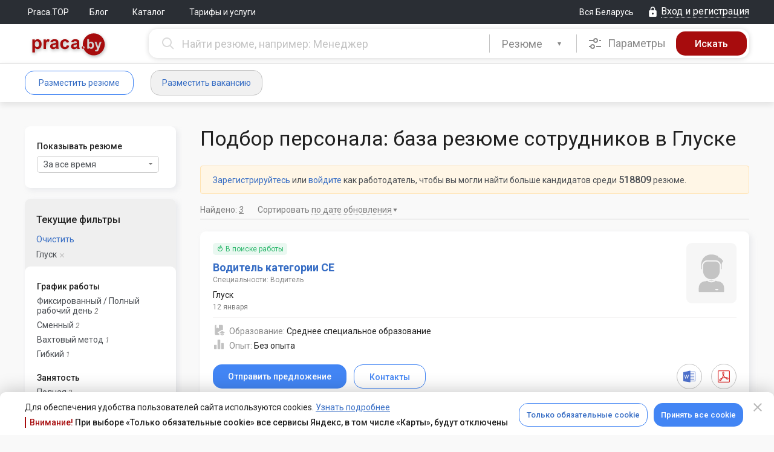

--- FILE ---
content_type: text/html; charset=UTF-8
request_url: https://praca.by/resume-glusk/
body_size: 20344
content:
<!DOCTYPE html><html lang="ru">

<head>
	<meta charset="utf-8">

    <meta name="viewport" content="width=1210" />


    <meta name="description" content="seo-meta-description-resume-by-pre-filter-glusk-alternate">
<meta property="og&#x3A;type" content="website">
<meta property="og&#x3A;title" content="&#x0420;&#x0435;&#x0437;&#x044E;&#x043C;&#x0435;&#x20;&#x0432;&#x20;&#x0413;&#x043B;&#x0443;&#x0441;&#x043A;&#x0435;,&#x20;&#x043F;&#x043E;&#x0438;&#x0441;&#x043A;&#x20;&#x0441;&#x043E;&#x0442;&#x0440;&#x0443;&#x0434;&#x043D;&#x0438;&#x043A;&#x043E;&#x0432;">
<meta property="og&#x3A;image" content="https&#x3A;&#x2F;&#x2F;praca.by&#x2F;img&#x2F;logo-social-pr-red.png">
<meta property="og&#x3A;image&#x3A;secure_url" content="https&#x3A;&#x2F;&#x2F;praca.by&#x2F;img&#x2F;logo-social-pr-red.png">
<meta property="og&#x3A;site_name" content="Praca.by">
<meta property="og&#x3A;url" content="https&#x3A;&#x2F;&#x2F;praca.by&#x2F;resume-glusk&#x2F;">
<meta property="og&#x3A;description" content="seo-meta-description-resume-by-pre-filter-glusk-alternate">
	<title>Резюме в Глуске, поиск сотрудников</title>
	<link href="&#x2F;css&#x2F;desktop.min.mNuMP9DdzvmaScBycbTyhg.css" media="screen" rel="stylesheet" type="text&#x2F;css">
<link href="&#x2F;favicon.ico" rel="shortcut&#x20;icon" type="image&#x2F;x-icon">
<link href="https&#x3A;&#x2F;&#x2F;praca.by&#x2F;resume-glusk&#x2F;" rel="canonical">	<script  src="&#x2F;js&#x2F;praca&#x2F;all-in-one.min.pnDsTyLuXLAibHwAsBOK4A.js"></script>	<script>window.ga=function() {};</script>	
	<link rel="preconnect" href="https://fonts.gstatic.com">
    <link href="https://fonts.googleapis.com/css?family=Roboto:300,300i,400,400i,500,500i,700,700i,900,900i&amp;subset=cyrillic" rel="stylesheet">
	<link href="https://fonts.googleapis.com/css2?family=Roboto+Condensed:wght@400;700&display=swap" rel="stylesheet">

    <meta content="Praca.by" name="apple-mobile-web-app-title">
	<link rel="apple-touch-icon-precomposed" sizes="114x114" href="/img/apple-touch-icon-114x114.png"/>
	<link rel="apple-touch-icon-precomposed" sizes="72x72" href="/img/apple-touch-icon-72x72.png"/>
	<link rel="apple-touch-icon-precomposed" sizes="144x144" href="/img/apple-touch-icon-144x144.png"/>
	<link rel="apple-touch-icon-precomposed" sizes="120x120" href="/img/apple-touch-icon-120x120.png"/>
	<link rel="apple-touch-icon-precomposed" sizes="152x152" href="/img/apple-touch-icon-152x152.png"/>
	<link rel="apple-touch-icon-precomposed" sizes="180x180" href="/img/apple-touch-icon-180x180.png"/>
	</head><body>
<div id="cookie-confirm" class="cookie-confirm cookie-confirm_bottom">
	<div class="modal-dialog">
		<div class="modal-content">
			<div class="modal-header">
				<a href="#" type="button" class="modal-close cookie-agreement" data-value="cookie-declined" data-dismiss="modal" aria-label="Close" aria-hidden="true">
					<i class="mdi mdi-close"></i>
				</a>
			</div>
			<div class="modal-body">
				<div class="modal-body-inner">
					<div class="flex justify-content-between align-items-center">
						<div>
							<p class="no-margin-top no-margin-bottom">Для обеспечения удобства пользователей сайта используются cookies. <a href="/info/politika-obrabotki-cookie/">Узнать подробнее</a></p>
							<div class="cookie-confirm-attention">
								<span>Внимание!</span> При выборе «Только обязательные cookie» все сервисы Яндекс, в том числе «Карты», будут отключены
							</div>
						</div>

						<div class="flex">
							<a href="#" class="btn btn_blue-transparent cookie-agreement" data-value="cookie-required">Только обязательные cookie</a>
							<a href="#" class="btn btn_blue cookie-agreement" data-value="cookie-all">Принять все cookie</a>
						</div>
					</div>
				</div>
			</div>
		</div>
	</div>
</div>

<div id="yandex-disabled-warning" class="modal modal_fullwidth fade cookie-confirm yandex-disabled-warning" tabindex="-1">
	<div class="modal-dialog">
		<div class="modal-content">
			<div class="modal-body">
				<button class="modal-close close" data-dismiss="modal" aria-hidden="true"><i class="mdi mdi-close"></i></button>
				<div class="cookie-confirm__wrapper">
					<div class="cookie-confirm__icon">
						<svg xmlns="http://www.w3.org/2000/svg" width="30" height="31" viewBox="0 0 30 31" fill="none">
							<path fill-rule="evenodd" clip-rule="evenodd" d="M15 0.5C6.7215 0.5 0 7.2215 0 15.5C0 23.7785 6.7215 30.5 15 30.5C23.2785 30.5 30 23.7785 30 15.5C30 7.2215 23.2785 0.5 15 0.5ZM15 3.5C21.6225 3.5 27 8.8775 27 15.5C27 22.1225 21.6225 27.5 15 27.5C8.3775 27.5 3 22.1225 3 15.5C3 8.8775 8.3775 3.5 15 3.5ZM15 19.9895C15.3978 19.9895 15.7794 20.1475 16.0607 20.4288C16.342 20.7101 16.5 21.0917 16.5 21.4895C16.5 21.8873 16.342 22.2689 16.0607 22.5502C15.7794 22.8315 15.3978 22.9895 15 22.9895C14.6022 22.9895 14.2206 22.8315 13.9393 22.5502C13.658 22.2689 13.5 21.8873 13.5 21.4895C13.5 21.0917 13.658 20.7101 13.9393 20.4288C14.2206 20.1475 14.6022 19.9895 15 19.9895ZM16.5 17V8C16.5 7.60218 16.342 7.22064 16.0607 6.93934C15.7794 6.65804 15.3978 6.5 15 6.5C14.6022 6.5 14.2206 6.65804 13.9393 6.93934C13.658 7.22064 13.5 7.60218 13.5 8V17C13.5 17.3978 13.658 17.7794 13.9393 18.0607C14.2206 18.342 14.6022 18.5 15 18.5C15.3978 18.5 15.7794 18.342 16.0607 18.0607C16.342 17.7794 16.5 17.3978 16.5 17Z" fill="white"/>
						</svg>
					</div>
					<div class="cookie-confirm__content">
						<div>В настоящее время все сервисы Яндекс отключены. Для возобновления их работы необходимо принять все cookie.</div>
						<a href="#" class="btn btn_blue-transparent cookie-agreement" data-value="cookie-all">Принять все cookie</a>
					</div>
				</div>
			</div>
		</div>
	</div>
</div>

<script>
    var cookieAgreementName = 'cookie-agreement';
    var cookieAgreementCurrentValue = Praca.Common.Cookie.GetCookie(cookieAgreementName);
	const currentPage = window.location.pathname;
    var cookieModal = $('#cookie-confirm');
    var yaDisabledModal = $('#yandex-disabled-warning');
    var exceptedCookies = [
        'gtm-', '_gid', '_ga', '_gat', '_ym', 'remixlang', 'remixstlid', 'yabs-sid', 'yandexuid', 'ymex', 'yuidss', 'i', 'uid', 'bs-sid', 'gdpr', 'is_gdpr', 'is_gdpr_b', 'bh', 'FTID', 'tmr', 'VID', '_gcl'
    ];

    if (cookieAgreementCurrentValue === undefined) {
        cookieModal.show();
    }

    function checkYaDisabled () {
        if (cookieAgreementCurrentValue === undefined) {
            return;
        }
        if (cookieAgreementCurrentValue === 'cookie-declined') {
            return;
        }
        yaDisabledModal.modal('show');
    }

    $(document).on('click', 'a.cookie-agreement', function (e) {
        e.preventDefault();
        cookieModal.hide();
        yaDisabledModal.modal('hide');
        var self = $(this);
        var value = self.data('value');
		const expires = (value === 'cookie-declined')
			? 60 * 7
			: 60 * 60 * 24 * 365;
        Praca.Common.Cookie.SetCookie(cookieAgreementName, value, {expires: expires});

        if (self.hasClass('vacancy-form')) {
            var formUrl = self.parents('form').attr('action');
            if (formUrl) {
                window.location.replace(formUrl);
                return;
            }
        }

        window.location.reload();
    })

    if ((cookieAgreementCurrentValue && cookieAgreementCurrentValue == 'cookie-required') || cookieAgreementCurrentValue == undefined) {
        var pairs = document.cookie.split(";");
        for (var i = 0; i < pairs.length; i++) {
            var pair = pairs[i].split("=");

            for (var o = 0; o < exceptedCookies.length; o++) {
                if ((pair[0] + '').trim().startsWith(exceptedCookies[o])) {
                    document.cookie = (pair[0] + '').trim() + '=; Max-Age=-1; path=/; domain=.' + document.domain.split('.').reverse().splice(0,2).reverse().join('.');
                    Praca.Common.Cookie.SetCookie((pair[0] + '').trim(), null, {expires: -1});
                }
            }
        }
    }
</script>
<div class="flex flex-column l_body-flex ">
												<!-- frame chat -->
	<div id="iframe-chat"
		style='z-index:9999; background-color:#ffffff; display:none; position: fixed; box-shadow: 6px 14px 38px 0px #232A4533; border-radius: 15px; overflow: hidden;'>
			<div
				style='display:flex; position: relative; align-items:center; height:44px; justify-content: end; padding: 0px 20px 0 0; background-color: #E2E8F2;'>
				<div id="iframe-chat-header" style='width: 100%; height: 100%; cursor:grab'></div>
				<div style='display: flex; align-items: center; gap: 14px'>
					<div style='display: flex; width: 24px; height: 24px; align-items: center; justify-content: center;'>
						<a style="text-decoration: none;" id="full-chat" target='_blank' href="">
							<i class="chatting__icon icon icon-chat-full-window"></i>
						</a>
					</div>
					<button
						id="iframe-chat-close"
						style='position: relative; border: 0; background-color: transparent; width: 24px; height: 24px; display: flex; align-items: center; justify-content: center; cursor: pointer;'>
						<div class="close" style="transform: rotateZ(45deg);"></div>
						<div class="close" style="transform: rotateZ(-45deg);"></div>
					</button>
				</div>
			</div>
			<iframe id="iframe-chat-content" slot="position: relative;" style="border: 0; height: calc(100% - 44px);" width="100%"
			height="auto" src="" title='Chat'></iframe>
			<div class="iframe-chat-resizer top-left"></div>
			<div class="iframe-chat-resizer top-right"></div>
			<div class="iframe-chat-resizer bottom-left"></div>
			<div class="iframe-chat-resizer bottom-right"></div>
			<div class="iframe-chat-resizer right"></div>
			<div class="iframe-chat-resizer left"></div>
			<div class="iframe-chat-resizer top"></div>
			<div class="iframe-chat-resizer bottom"></div>
	</div>


	
	
	
	
<header class="header">
	<div class="l_top-line ">
		<div class="l_default-width flex justify-content-between align-items-center">
			<div class="flex align-items-center">
									<nav>
				<ul class="nav-main">
	
		
					<li class="nav-main__item"><a
					href="/top/" class="nav-main__link" >Praca.TOP</a>
			</li>
			
		
					<li class="nav-main__item"><a
					href="http://blog.praca.by/" target="_blank" class="nav-main__link" >Блог</a>
			</li>
			
		
					<li class="nav-main__item">
				<div class="dropdown">
					<button class="dropdown-toggle" type="button" data-toggle="dropdown"
							aria-haspopup="true" aria-expanded="false">
						Каталог											</button>
					<ul class="dropdown-menu" aria-labelledby="dropdownMenu1">
													<li>
								<a href="/catalogue/vacancies/">Каталог вакансий</a>
							</li>
													<li>
								<a href="/catalogue/resumes/">Каталог резюме</a>
							</li>
											</ul>
				</div>
			</li>
			
		
					<li class="nav-main__item"><a
					href="/promo/employer/?tab=ts-tab-3" class="nav-main__link" >Тарифы и услуги</a>
			</li>
			</ul>
			</nav>
		</div>
			<div class="flex align-items-center">
				<a href="#" class="region-control" id="praca-region-selector"><span class="text">Вся Беларусь</span></a>
						<a href="/login/" class="ctrl__top-login login-modal link-dotted_icon js-open-login-modal" data-auth-type="default-auth"><i class="mdi mdi-lock"></i><span class="text">Вход и регистрация</span></a>
				</div>
		</div>
	</div>

	<div class="header__container "> <!-- Если большой, подставляем класс header__container_max -->
		

		<div class="l_default-width">
            						<div class="header__greed-table">
				
				<div class="header__greed-cell-logo">
					<a class="header__logo" 
					   href="/"
					   title="На главную"></a>
				</div>
				
				<div class="header__greed-cell-search">
					
<form class="search js-search-bar form-search flex" method="get" action="/search/resumes/advanced/">
		<div class="search__box search__box_input">
		<input name="search[query]" type="text" value="" autocomplete="off" tabindex="2" maxlength="250" data-vacancy-placeholder="Найти вакансию, например: Менеджер" data-resume-placeholder="Найти резюме, например: Менеджер" class="typeahead search__input js-search-bar-input js-search-str input-clear-btn"/>	</div>
	<div class="search__box search__box_select">
		<div class="search__pseudoselect"></div>
		<select class="selectpicker js-search-bar-type-toggle" id="search-selector-btn">
			<option data-search-url="/search/vacancies/advanced/"
					data-typeahead-source-url="/ajax.php"
					data-typeahead-search-type="employer" >
				Вакансии
			</option>
			<option data-search-url="/search/resumes/advanced/"
					data-typeahead-source-url="/ajax.php"
					data-typeahead-search-type="applicant" selected>
				Резюме
			</option>
		</select>
		<script>
			$('#search-selector-btn').selectpicker();
		</script>
	</div>

	<style>
		#cke_description {
			width: 620px;
		}
	</style>
	
			<div class="search__box search__box_options">
			<div class="search__options js-adv-search-btn" data-toggle="modal" data-target="#js-adv-vac-search-modal"
				 tabindex="3">
				<i class="mdi mdi-tune"></i>
				Параметры
			</div>
		</div>
				<div
		class="search__box search__box_map js-search-bar-map-btn hide" tabindex="4" data-search-url="/search/vacancies/map/" data-search-list-url="/search/vacancies/?search%5Bcities%5D%5B%D0%93%D0%BB%D1%83%D1%81%D0%BA%5D=1">
		<div class="search__map">
			<i class="mdi mdi-map-marker"></i>
		</div>
	</div>
		<div class="search__box search__box_submit">
		<input name="form-submit" type="hidden" value="1"/>		<input name="form-submit-btn" type="submit" value="Искать" tabindex="5" class="search__submit js-search-bar-submit"/>	</div>
</form>

<!-- Форма расширенного поиска вакансий в модальном окне -->
<div class="modal fade" tabindex="-1" role="dialog" id="js-adv-vac-search-modal">
	<div class="modal-dialog" role="document">
		<div class="modal-content">
			<div class="modal-header">
				<button type="button" class="modal-close" data-dismiss="modal" aria-label="Close" aria-hidden="true">
					<i class="mdi mdi-close"></i></button>
				<span class="modal-title">Расширенный поиск вакансий</span>
			</div>
			<div class="modal-body">
<!--				-->			</div>
		</div>
	</div>
</div>

<!-- Форма расширенного поиска резюме в модальном окне -->
<div class="modal fade" tabindex="-1" role="dialog" id="js-adv-res-search-modal">
	<div class="modal-dialog" role="document">
		<div class="modal-content">
			<div class="modal-header">
				<button type="button" class="modal-close" data-dismiss="modal" aria-hidden="true" aria-label="Close">
					<i class="mdi mdi-close"></i></button>
				<span class="modal-title">Расширенный поиск резюме</span>
			</div>
			<div class="modal-body">
<!--				-->			</div>
		</div>
	</div>
</div>
<script>
	var initialQueryObject = JSON.parse('{\"search\":{\"cities\":{\"\u0413\u043b\u0443\u0441\u043a\":1}}}');
	var advancedResumeSearchFormInitialized = false;
	$('#js-adv-res-search-modal').on('show.bs.modal', function (e) {
		var modal = $(this);

		if (advancedResumeSearchFormInitialized === true) {
			return;
		}

		ga('send', {
			hitType: 'pageview',
			page: '/modal/resume_advanced_search',
			title: 'Расширенный поиск резюме (МО)'
		});

		$.ajax({
			url: '/search/resumes/advanced/?search%5Bcities%5D%5B%D0%93%D0%BB%D1%83%D1%81%D0%BA%5D=1',
			type: 'GET',
			data: initialQueryObject,
			dataType: 'html',
			success: function (data) {
				modal.find('.modal-body').html(data);
				Praca.SearchBar.initAdvancedSearchTypeahead('/ajax.php');
				advancedResumeSearchFormInitialized = true;
			},
			error: function (err) {
			},
			complete: function () {
			}
		});
	});

	$('#js-adv-res-search-modal').on('hidden.bs.modal', function () {
		ga('send', {
			hitType: 'pageview',
			page: location.pathname,
			title: 'Закрытие "Расширенный поиск резюме" (МО)'
		});
	});

	var advancedVacancySearchFormInitialized = false;
	$('#js-adv-vac-search-modal').on('show.bs.modal', function (e) {
		var modal = $(this);

		if (advancedVacancySearchFormInitialized === true) {
			return;
		}

		ga('send', {
			hitType: 'pageview',
			page: '/modal/vacancy_advanced_search',
			title: 'Расширенный поиск вакансий (МО)'
		});

		$.ajax({
			url: '/search/vacancies/advanced/',
			type: 'GET',
            data: initialQueryObject,
			dataType: 'html',
			success: function (data) {
				modal.find('.modal-body').html(data);
				Praca.SearchBar.initAdvancedSearchTypeahead('/ajax.php');
				advancedVacancySearchFormInitialized = true;
			},
			error: function (err) {
			},
			complete: function () {
			}
		});
	});

	$('#js-adv-vac-search-modal').on('hidden.bs.modal', function () {
		ga('send', {
			hitType: 'pageview',
			page: location.pathname,
			title: 'Закрытие "Расширенный поиск вакансий" (МО)'
		});
	});

</script>

<script type="text/javascript">
	Praca.SearchBar.init(
		$('.js-search-bar-type-toggle').find('option:selected').data('typeahead-search-type'),
		'/ajax.php'
	);
</script>
				</div>
				
			</div>
						
					
	</div>
</header>

		<div class="nav-user__container flex">
		<div class="l_default-width clearfix flex">
				
<div class="flex align-items-center" style="margin-right: 20px;min-width:224px;">
					<a href="/applicant/resumes/wizard/"
		   class="btn btn_blue-transparent login-modal js-open-login-modal"
		   data-auth-type="applicant-auth">Разместить резюме</a>
		<a href="/employer/vacancies/new/"
		   class="btn btn_grey-bg login-modal js-open-login-modal"
		   data-auth-type="employer-auth">Разместить вакансию</a>
	</div>

<ul class="nav-user">
	</ul>
				<ul class="nav-user flex-fill">
	</ul>
										</div>
	</div>

	
			<div style="display: none;">
					</div>
	
	<div class="l_alert-container"><div class="l_default-width"><noscript>
	<div class="alert alert-error alert-closin">
		У вас отключен JavaScript. Без JavaScript некоторые части сайта могут работать некорректно, либо не работать вовсе. <a href="/faq/employer/#javascript">Включите его</a>, чтобы комфортно пользоваться порталом.	</div>
</noscript></div></div>

	
	
	<div class="l_column-main " role="main">
		
<div class="standard-table-container resumes-search">
	<script>Praca.Common.Cookie.SetCookie('pp_cnt_resumeSearch', '1', {expires: 31536000});</script>	<div class="l_default-width">
		<div id="main-content" class="l_search-greed">
			<div class="l_search-greed__column-1">
				<div id="sidebar" class="sidebar">
					<div class="sidebar__inner">
                        
<div class="search-filter-bar-wrap">
    <div class="search-filter-bar-period box">
        <div class="relate-filter">Показывать резюме</div>
        <div class="filter">
            <div class="dropdown sortable-dropdown">
                <button class="btn btn-default dropdown-toggle js-upped-period-dropdown-btn" type="button"
                        id="filter-bar-upped-period-dropdown" data-toggle="dropdown" aria-haspopup="true"
                        aria-expanded="false">
                    <span class="caret"></span>
                    За все время                </button>
                <ul class="dropdown-menu" aria-labelledby="filter-bar-upped-period-dropdown">

                                            <li><a class="js-upped-period-filter-link"
                               href="?search%5Bcities%5D%5B%D0%93%D0%BB%D1%83%D1%81%D0%BA%5D=1&upped_period=">за все время</a>
                        </li>
                                            <li><a class="js-upped-period-filter-link"
                               href="?search%5Bcities%5D%5B%D0%93%D0%BB%D1%83%D1%81%D0%BA%5D=1&upped_period=1">за сутки</a>
                        </li>
                                            <li><a class="js-upped-period-filter-link"
                               href="?search%5Bcities%5D%5B%D0%93%D0%BB%D1%83%D1%81%D0%BA%5D=1&upped_period=3">за 3 дня</a>
                        </li>
                                            <li><a class="js-upped-period-filter-link"
                               href="?search%5Bcities%5D%5B%D0%93%D0%BB%D1%83%D1%81%D0%BA%5D=1&upped_period=7">за неделю</a>
                        </li>
                                            <li><a class="js-upped-period-filter-link"
                               href="?search%5Bcities%5D%5B%D0%93%D0%BB%D1%83%D1%81%D0%BA%5D=1&upped_period=30">за месяц</a>
                        </li>
                                            <li><a class="js-upped-period-filter-link"
                               href="?search%5Bcities%5D%5B%D0%93%D0%BB%D1%83%D1%81%D0%BA%5D=1&upped_period=90">за 3 месяца</a>
                        </li>
                                            <li><a class="js-upped-period-filter-link"
                               href="?search%5Bcities%5D%5B%D0%93%D0%BB%D1%83%D1%81%D0%BA%5D=1&upped_period=180">за полгода</a>
                        </li>
                                    </ul>
            </div>

            <script>
                $('.dropdown-toggle').dropdown();
            </script>
        </div>
    </div>

    
    	<div class="search-filter-bar box">

					<div class="filtered">
				<div class="filtered__title h4-like no-margin-top">Текущие фильтры</div>
				<div class="clear">
					<a href="/search/resumes/?">Очистить</a>				</div>
									
	<div class="value">
		<a href="/search/resumes/?">Глуск</a>
	</div>
							</div>
				<div class="search-filter-bar__content">
					<script type="text/javascript" src="/js/praca/filter/rAF.js"></script>
			<script type="text/javascript" src="/js/praca/filter/ResizeSensor.js"></script>
		
					<div class="related">
									<div class="relate-filter search-filter__subtitle">График работы</div>

	<div class="filter search-filter__item">
		<a href="/search/resumes/?search%5Bcities%5D%5B%D0%93%D0%BB%D1%83%D1%81%D0%BA%5D=1&search%5Bschedule%5D%5Bfull%5D=1">Фиксированный / Полный рабочий день</a>
		<span class="search-filter__value">2</span>
	</div>
	<div class="filter search-filter__item">
		<a href="/search/resumes/?search%5Bcities%5D%5B%D0%93%D0%BB%D1%83%D1%81%D0%BA%5D=1&search%5Bschedule%5D%5Bexchange%5D=1">Сменный</a>
		<span class="search-filter__value">2</span>
	</div>
	<div class="filter search-filter__item">
		<a href="/search/resumes/?search%5Bcities%5D%5B%D0%93%D0%BB%D1%83%D1%81%D0%BA%5D=1&search%5Bschedule%5D%5Bshift%5D=1">Вахтовый метод</a>
		<span class="search-filter__value">1</span>
	</div>
	<div class="filter search-filter__item">
		<a href="/search/resumes/?search%5Bcities%5D%5B%D0%93%D0%BB%D1%83%D1%81%D0%BA%5D=1&search%5Bschedule%5D%5Bflexible%5D=1">Гибкий</a>
		<span class="search-filter__value">1</span>
	</div>
									<div class="relate-filter search-filter__subtitle">Занятость</div>

	<div class="filter search-filter__item">
		<a href="/search/resumes/?search%5Bcities%5D%5B%D0%93%D0%BB%D1%83%D1%81%D0%BA%5D=1&search%5Boccupation%5D%5Bfull%5D=1">Полная</a>
		<span class="search-filter__value">3</span>
	</div>
	<div class="filter search-filter__item">
		<a href="/search/resumes/?search%5Bcities%5D%5B%D0%93%D0%BB%D1%83%D1%81%D0%BA%5D=1&search%5Boccupation%5D%5Bpart%5D=1">Частичная</a>
		<span class="search-filter__value">1</span>
	</div>
									<div class="relate-filter search-filter__subtitle">Характер работы</div>

	<div class="filter search-filter__item">
		<a href="/search/resumes/?search%5Bcities%5D%5B%D0%93%D0%BB%D1%83%D1%81%D0%BA%5D=1&search%5Bnature%5D%5Btravel%5D=1">Разъездной</a>
		<span class="search-filter__value">2</span>
	</div>
	<div class="filter search-filter__item">
		<a href="/search/resumes/?search%5Bcities%5D%5B%D0%93%D0%BB%D1%83%D1%81%D0%BA%5D=1&search%5Bnature%5D%5Bremote%5D=1">Удаленная работа</a>
		<span class="search-filter__value">1</span>
	</div>
	<div class="filter search-filter__item">
		<a href="/search/resumes/?search%5Bcities%5D%5B%D0%93%D0%BB%D1%83%D1%81%D0%BA%5D=1&search%5Bnature%5D%5Boffice%5D=1">На территории работодателя</a>
		<span class="search-filter__value">1</span>
	</div>
									<div class="relate-filter search-filter__subtitle">Уровень образования</div>

	<div class="filter search-filter__item">
		<a href="/search/resumes/?search%5Bcities%5D%5B%D0%93%D0%BB%D1%83%D1%81%D0%BA%5D=1&search%5Beducation%5D%5Bsecondary-specialized%5D=1">Среднее специальное образование и выше</a>
		<span class="search-filter__value">3</span>
	</div>
	<div class="filter search-filter__item">
		<a href="/search/resumes/?search%5Bcities%5D%5B%D0%93%D0%BB%D1%83%D1%81%D0%BA%5D=1&search%5Beducation%5D%5Bhigh%5D=1">Высшее образование и выше</a>
		<span class="search-filter__value">1</span>
	</div>
									<div class="relate-filter search-filter__subtitle">Опыт работы</div>

	<div class="filter search-filter__item">
		<a href="/search/resumes/?search%5Bcities%5D%5B%D0%93%D0%BB%D1%83%D1%81%D0%BA%5D=1&search%5Bexperience%5D%5Bno%5D=1">С опытом и без опыта</a>
		<span class="search-filter__value">3</span>
	</div>
	<div class="filter search-filter__item">
		<a href="/search/resumes/?search%5Bcities%5D%5B%D0%93%D0%BB%D1%83%D1%81%D0%BA%5D=1&search%5Bexperience%5D%5Btill-3%5D=1">От 2 лет</a>
		<span class="search-filter__value">1</span>
	</div>
									<div class="relate-filter search-filter__subtitle">Пол</div>

	<div class="filter search-filter__item">
		<a href="/search/resumes/?search%5Bcities%5D%5B%D0%93%D0%BB%D1%83%D1%81%D0%BA%5D=1&search%5Bgender%5D%5Bmale%5D=1">Мужской</a>
		<span class="search-filter__value">1</span>
	</div>
	<div class="filter search-filter__item">
		<a href="/search/resumes/?search%5Bcities%5D%5B%D0%93%D0%BB%D1%83%D1%81%D0%BA%5D=1&search%5Bgender%5D%5Bfemale%5D=1">Женский</a>
		<span class="search-filter__value">2</span>
	</div>
									<div class="relate-filter search-filter__subtitle">Студент</div>

	<div class="filter search-filter__item">
		<a href="/search/resumes/?search%5Bcities%5D%5B%D0%93%D0%BB%D1%83%D1%81%D0%BA%5D=1&search%5Bstudent_res%5D%5Bno%5D=1">Нет</a>
		<span class="search-filter__value">1</span>
	</div>
	<div class="filter search-filter__item">
		<a href="/search/resumes/?search%5Bcities%5D%5B%D0%93%D0%BB%D1%83%D1%81%D0%BA%5D=1&search%5Bstudent_res%5D%5Byes%5D=1">Да</a>
		<span class="search-filter__value">1</span>
	</div>
	<div class="filter search-filter__item">
		<a href="/search/resumes/?search%5Bcities%5D%5B%D0%93%D0%BB%D1%83%D1%81%D0%BA%5D=1&search%5Bstudent_res%5D%5B%5D=1">undefined</a>
		<span class="search-filter__value">1</span>
	</div>
									<div class="relate-filter search-filter__subtitle">Специальность</div>

	<div class="filter search-filter__item">
		<a href="/search/resumes/?search%5Bcities%5D%5B%D0%93%D0%BB%D1%83%D1%81%D0%BA%5D=1&search%5Bspecialities%5D%5B1285%5D=1">Технолог</a>&nbsp;<span class="search-filter__value">1</span>
	</div>

	
			
	<div class="filter search-filter__item">
		<a href="/search/resumes/?search%5Bcities%5D%5B%D0%93%D0%BB%D1%83%D1%81%D0%BA%5D=1&search%5Bspecialities%5D%5B1255%5D=1">Инженер-технолог</a>&nbsp;<span class="search-filter__value">1</span>
	</div>

	
			
	<div class="filter search-filter__item">
		<a href="/search/resumes/?search%5Bcities%5D%5B%D0%93%D0%BB%D1%83%D1%81%D0%BA%5D=1&search%5Bspecialities%5D%5B1249%5D=1">Главный технолог</a>&nbsp;<span class="search-filter__value">1</span>
	</div>

	
			
	<div class="filter search-filter__item">
		<a href="/search/resumes/?search%5Bcities%5D%5B%D0%93%D0%BB%D1%83%D1%81%D0%BA%5D=1&search%5Bspecialities%5D%5B1287%5D=1">Укладчик-упаковщик</a>&nbsp;<span class="search-filter__value">1</span>
	</div>

	
			
	<div class="filter search-filter__item">
		<a href="/search/resumes/?search%5Bcities%5D%5B%D0%93%D0%BB%D1%83%D1%81%D0%BA%5D=1&search%5Bspecialities%5D%5B1075%5D=1">Водитель</a>&nbsp;<span class="search-filter__value">1</span>
	</div>

	
			

									<div class="relate-filter">Языки</div>

	<div class="filter">
		<a href="/search/resumes/?search%5Bcities%5D%5B%D0%93%D0%BB%D1%83%D1%81%D0%BA%5D=1&search%5Blanguages%5D%5Ben%5D=1">Английский</a>
		<span>1</span>
	</div>

				
	
									
<div class="relate-filter">Возраст</div>

	<div class="filter">
		<a href="/search/resumes/?search%5Bcities%5D%5B%D0%93%D0%BB%D1%83%D1%81%D0%BA%5D=1&search%5Bage_to%5D%5B25%5D=1">До 25 лет</a>
		<span>1</span>
	</div>
	<div class="filter">
		<a href="/search/resumes/?search%5Bcities%5D%5B%D0%93%D0%BB%D1%83%D1%81%D0%BA%5D=1&search%5Bage_to%5D%5B30%5D=1">До 30 лет</a>
		<span>2</span>
	</div>
	<div class="filter">
		<a href="/search/resumes/?search%5Bcities%5D%5B%D0%93%D0%BB%D1%83%D1%81%D0%BA%5D=1&search%5Bage_to%5D%5B50%5D=1">До 50 лет</a>
		<span>3</span>
	</div>
							</div>
				</div>
	</div>

	<script>
		Praca.Search.Interface.Filters.init();
	</script>

</div>					</div>
				</div>
			</div>

			<div id="content" class="l_search-greed__column-2">
				<div class="resume-catalogue-list">
                                            <h1 class="no-margin-top search-list__title">Подбор персонала: база резюме сотрудников в Глуске</h1>
                    
					
					<div class="corrected-text"></div>
					<div id="js-corrected-query"
					     style="display: none;"></div>
					<div id="js-list-data" style="display: none;" data-link="/search/resumes/?search%5Bcities%5D%5B%D0%93%D0%BB%D1%83%D1%81%D0%BA%5D=1"></div>

											<div class="alert alert-warning clearfix">
							<a href="/employer/vacancies/new/" class="login-modal js-open-login-modal"
							   data-auth-type="employer-auth">Зарегистрируйтесь</a> или
							<a href="/employer/vacancies/new/" class="login-modal js-open-login-modal" data-auth-type="employer-auth">войдите</a>
							как работодатель, чтобы вы могли найти больше кандидатов среди <span class="text-bold text-large">518809</span> резюме.
						</div>
						<script>
							(typeof initOpenModalHandler === 'function') && initOpenModalHandler();
						</script>
					
					<div class="pull-right">

					</div>

					
<div class="pull-left">
		<div class="search-list__count">Найдено: <span
			class="search-list__count__value">3</span></div>

	<span class="sortable no-scroll">
				
			
			<div class="search-list__sortable sortable-dropdown dropdown">

															Сортировать						<span class="dropdown-toggle" data-toggle="dropdown">
							<span>по дате обновления</span><i class="caret"></i>
						</span>
																																				
				<ul class="sortable-dropdown-menu dropdown-menu" role="menu">
				
											<li class="checked"><span>по дате обновления</span></li>
									
											<li><a href="?search[cities][%D0%93%D0%BB%D1%83%D1%81%D0%BA]=1&sort-field=relevance">по релевантности</a></li>
									
											<li><a href="?search[cities][%D0%93%D0%BB%D1%83%D1%81%D0%BA]=1&sort-field=salary-asc">по возрастанию зарплаты</a></li>
									
											<li><a href="?search[cities][%D0%93%D0%BB%D1%83%D1%81%D0%BA]=1&sort-field=salary-desc">по убыванию зарплаты</a></li>
												</ul>
		</div>
			</span>
    </div>
<div class="clearfix"></div>


<div class="search-list__top-separator"></div>


<div class="l_search-greed">
	<div class="l_search-greed__column-3">
		<span id="table-current-uri"
			  data-current-uri="?search[cities][%D0%93%D0%BB%D1%83%D1%81%D0%BA]=1"></span>

					<ul class="search-list">
				
				
				
					<li  class="res-small box active">
						<article>
												                            													                            							
<div class="res-small__column res-small__column_0">
    <div class="res-small__column res-small__column_2">
        <div class="badges basis-100">
                            <div class="badge badge_yes">В поиске работы</div>
            
                    </div>
        <div class="res-small__top">
            <a class="res-small__title js-search-resume-link" data-id="1497804"
               href="/resume/1497804/"
               target="_blank">
                Водитель категории CE            </a>
        </div>

                    <div class="res-small__specialty">Специальности:
                Водитель            </div>
        
        
        <div class="res-small__personal-info">
                                        <div class="city-fio-gender-age fields-block">
                    
                    <span class="city-additional-field">Глуск</span>                </div>
                    </div>

        <div class="res-small__upd-and-info flex align-items-center">

            <div class="res-small__upd">
                12 января            </div>

                    </div>
    </div>

    <div class="res-small__column res-small__column_3">

        <div class="res-small__photo applicant-photo">
                            <i class="pri-user_male"></i>
                    </div>
    </div>
</div>

<div class="basis-100">
    <div class="res-small__experience">
                    <div class="res-small__experience-item"><i class="icon icon-education"></i><div class="title">Образование:&nbsp;</div>Среднее специальное образование</div> <!--todo: icons-->
        
                    <div class="res-small__experience-item"><i class="icon icon-experience"></i><div class="title">Опыт:&nbsp;</div>Без опыта</div> <!--todo: icons-->
        
        <div class="res-small__migration res-small__experience-item">
            
                <span>
				</span>			</span>
                    </div>

    </div>


    
	<div class="res-small__additional">
		
		
		
		
		
		
		
		
		

		
		
			</div>

    
	<div class="js-remarks-wrapper-1497804 js-is-collapsed">
   	</div>

    

    
	<div class="res-small__btn">
		<div>
                            <!-- Предложение -->
                <div class="resume-actions-box resume-actions-card">
                    <a class="btn btn_blue_suggest" href="#" onclick="$('.modal_login-register').modal('show'); return false;">Отправить предложение</a>
                </div>

                <!-- Контакты -->
                <div class="resume-actions-box resume-actions-card">
                    <a class="btn btn_white" href="#" onclick="$('.modal_login-register').modal('show'); return false;">Контакты</a>
                </div>
            
		</div>

		<div class="w_export">
	<a tabindex="0"
		class="btn_circle js-show-word-menu download-disabled-popover"
		data-id="1497804"
		data-type="word"
		href="javascript:void(0)"
	><i class="icon icon-word"></i></a>
		<a tabindex="0" class="btn_circle js-show-pdf-menu download-disabled-popover"
		data-id="1497804"
		data-type="pdf"
		href="javascript:void(0)"
	><i class="icon icon-pdf_small"></i></a>
		<span class="download-disabled-popover hide">
	<span>
		<a href="/employer/register/">Зарегистрируйтесь</a> или <a
			href="/login/"
			class="js-open-login-modal"
			data-auth-type="default-auth"
		>войдите</a>, чтобы скачать резюме
	</span>
</span></div>
<script>
			Praca.Common.Interface.Popovers.setupPopover($('a.download-disabled-popover'), 'resume_download_disabled_popover');
	</script>

	</div>

	<div class="modal modal_login-register fade" id="js-login-and-register-modal" tabindex="-1" role="dialog" >
	<div class="modal-dialog">
		<div class="modal-content">
			<button type="button" class="modal-close" data-dismiss="modal" aria-hidden="true">
				<i class="mdi mdi-close"></i>
			</button>

			<div class="modal-body">
				<div class="alert alert-success align-c">
					Войдите или зарегистрируйтесь, чтобы откликнуться на вакансию, отправить предложение или посмотреть контакты				</div>
				<div class="l_default-width">
	<ul class="nav nav-tabs nav-tabs_login" role="tablist" >
		<li class="active">
			<div role="tab" data-toggle="tab" href="#entrance" >
				Вход			</div>
		</li>
		<li>
			<div role="tab" data-toggle="tab" href="#register" >
				Регистрация			</div>
		</li>
	</ul>
</div>

<div class="tab-content">
	<section class="tab-pane active auth" id="entrance" role="tabpanel">
		<div class="l_default-width">
			<div id="login-error-area" class="alert alert-error alert_small"></div>
			<script src="/forms/js/third-party/jquery.form.min.js" type="text/javascript"></script>
<script src="/js/praca/auth-ajax-form.js" type="text/javascript"></script>
<link rel="Stylesheet" href="/forms/css/horizontal.css">
<form name="login-form-shortened" method="post" action="/login/?shortened-mode=1" class="" id="login-form-shortened">
				<div>
		<dl>
			<dt></dt>
		<dd>
		<input name="login-form-shortened[email]" type="text" maxlength="255" placeholder="E-mail" class="form-etc account-area auth__text-input"/>																				</dd>
			<dt id="web-forms__collection_dt_login-form-shortened__password__item"></dt>
		<dd id="web-forms__collection_dd_login-form-shortened__password__item">
		<input name="login-form-shortened[password]" type="password" maxlength="16" placeholder="Пароль" class="form-etc xxx account-password auth__text-input" id="login-form-shortened__password"/><i class="f_show-password mdi mdi-eye-off" onclick="
	var $switcher = $(this);
	var $passwordInput = $('#login-form-shortened__password');
	var inputType = $passwordInput.attr('type');
	if (inputType === 'password') {
		$passwordInput.attr('type', 'text');
		$switcher.toggleClass('mdi-eye-off mdi-eye');
	} else {
		$passwordInput.attr('type', 'password');
		$switcher.toggleClass('mdi-eye mdi-eye-off');
	}
	return false;
"></i>																				</dd>
			<dd>
		<div class="web-forms__collectionHorizontal">
	<div class="web-forms__collection">
		<div class="web-forms__collection_item" id="js-advanced-checkbox-696df30082cf7__item">
				<div class="web-forms__collection_item_component">
			<label><div class='advanced-checkbox'><input name="login-form-shortened[remember]" type="checkbox" checked="checked" value="1" id="js-advanced-checkbox-696df30082cf7"/></div> Запомнить меня <span id="praca-login-help-remember" class="help-icon"></span></label>						<div class="web-forms__collection_item_descriptions"></div>
									<div class="web-forms__collection_item_messages"></div>
										<div class="web-forms__collection_item_footer"></div>
					</div>
	</div>
		<div class="web-forms__collection_item">
				<div class="web-forms__collection_item_component">
			<a class="forget-password" href="/password-recovery/" tabindex="-1">Забыли пароль?</a>						<div class="web-forms__collection_item_descriptions"></div>
									<div class="web-forms__collection_item_messages"></div>
										<div class="web-forms__collection_item_footer"></div>
					</div>
	</div>
	</div></div>																				</dd>
			<dd>
		<input name="login-form-shortened[referrer]" type="hidden" value="https://praca.by/resume-glusk/"/>																				</dd>
			<dd>
		<input type="submit" value="Войти" data-loading-text="Вход..." class="btn btn_blue"/>																				</dd>
	</dl>	</div>
			</form>
<script type="text/javascript">web_forms__init_ajax_form('#login-form-shortened');</script>
<script>
    $(document).trigger('auth-event', [
        '',
        ''
    ]);

    Praca.Common.Interface.Popovers.setupPopover($('#praca-login-help-email'), 'login_email');
    Praca.Common.Interface.Popovers.setupPopover($('#praca-login-help-password'), 'login_password');
    Praca.Common.Interface.Popovers.setupPopover($('#praca-login-help-remember'), 'login_remember');

    $('#login-form-shortened input[type="checkbox"]').checkboxradio();
</script>

<script>

	var $formToHande =

	/**
	 * Listen auth events
	 */
	$(document).on('auth-event', function (e, action, forcedRedirect) {
		var errorAreaClass = 'login-error-area';
		var errorArea = $('div.modal-body #' + errorAreaClass);
		errorArea.hide();

		switch (action) {
			case 'auth-code-bad-account-or-password':
				errorArea.show().html('Указан неверный e-mail или пароль');
				break;
			case 'auth-code-success':
				if (forcedRedirect) {
					window.location.replace(forcedRedirect);
				} else {
					window.location.reload();
				}
				return;
			default:
				break;
		}
		loadingLayer(false);
		addLogonListener();
	});

	var loadingLayer = function (state) {
		var container = $("div.modal-body section.auth");

		if (!state) {
			container.css('opacity', '1');
			$('div.ajax-logon-loading').remove();
			return;
		}

		container.css('opacity', '0.4');

		var loadingLayer = $('<div>')
			.addClass('ajax-logon-loading')
			.width(container.width())
			.height(container.height());

		var loadingImg = $('<div>').addClass('progress-img');
		loadingLayer.append(loadingImg);
		container.before(loadingLayer);
	};

	var addLogonListener = function () {
		$('form[name="login-form"], form[name="login-form-shortened"]').on('submit', function () {
			loadingLayer(true);
		});
	};
	addLogonListener();

</script>		</div>
		<div class="auth__separator"></div>
		<div class="social-binding social-binding_login">
	<p class="social-binding__note social-binding__note_login">Вход через социальную сеть</p>
	<ul class="social-binding__list clearfix">
					<li class="social-binding__item"><a class="social-icon social-icon_google-plus" href="/social-auth/google/?redirect-to=https://praca.by/resume-glusk/"><i class="mdi mdi-google-plus"></i></a></li>
					<li class="social-binding__item"><a class="social-icon social-icon_facebook" href="/social-auth/facebook/?redirect-to=https://praca.by/resume-glusk/"><i class="mdi mdi-facebook"></i></a></li>
					<li class="social-binding__item"><a class="social-icon social-icon_vk" href="/social-auth/vkontakte/?redirect-to=https://praca.by/resume-glusk/"><i class="mdi mdi-vk"></i></a></li>
					<li class="social-binding__item"><a class="social-icon social-icon_odnoklassniki" href="/social-auth/odnoklassniki/?redirect-to=https://praca.by/resume-glusk/"><i class="mdi mdi-odnoklassniki"></i></a></li>
			</ul>
</div>	</section>
	<div class="tab-pane" id="register" role="tabpanel">
		<div class="l_default-width">
			<script type="text/javascript">$(Praca.Common.Cookie.checkCookie("applicant-register"));</script>
<script src="/forms/js/third-party/jquery.form.min.js" type="text/javascript"></script>
<script src="/js/praca/register-ajax-forms.js" type="text/javascript"></script>
<link rel="Stylesheet" href="/forms/css/horizontal.css">
<form name="applicant-register" action="/applicant/register/?shortened-mode=1" id="applicant-register" class="f_registration" method="post">
				<div>
		<dl>
			<dd>
		<input name="applicant-register[step-by-step]" type="hidden" value="1"/>																				</dd>
			<dd id="web-forms__collection_dd_fio-input-collection__item">
		<div id="fio-input-collection">
	<dl>
			<dd>
		<div class="web-forms__collectionHorizontal">
	<div class="web-forms__collection">
		<div class="web-forms__collection_item">
				<div class="web-forms__collection_item_label"></div>
				<div class="web-forms__collection_item_component">
			<input name="applicant-register[nameFirst]" type="text" placeholder="Введите имя" id="applicant-register__nameFirst"/>						<div class="web-forms__collection_item_descriptions"></div>
									<div class="web-forms__collection_item_messages"></div>
										<div class="web-forms__collection_item_footer"><script>Praca.Forms.Validator.Handle.add('#applicant-register__nameFirst', {"Required":{"state":true}});</script></div>
					</div>
	</div>
		<div class="web-forms__collection_item">
				<div class="web-forms__collection_item_label"></div>
				<div class="web-forms__collection_item_component">
			<input name="applicant-register[nameLast]" type="text" placeholder="Введите фамилию" id="applicant-register__nameLast"/>						<div class="web-forms__collection_item_descriptions"></div>
									<div class="web-forms__collection_item_messages"></div>
										<div class="web-forms__collection_item_footer"><script>Praca.Forms.Validator.Handle.add('#applicant-register__nameLast', {"Required":{"state":true}});</script></div>
					</div>
	</div>
	</div></div>																				</dd>
	</dl></div>																	<script>Praca.Forms.Validator.Handle.add('#fio-input-collection', {"Fio":{"min":2,"max":50}});</script>			</dd>
			<dd>
		<div class="web-forms__collectionHorizontal organization-unp-cities">
	<div class="web-forms__collection">
		<div class="web-forms__collection_item">
				<div class="web-forms__collection_item_label"></div>
				<div class="web-forms__collection_item_component">
			<input name="applicant-register[email]" type="text" placeholder="Введите e-mail" id="applicant-register__email"/>						<div class="web-forms__collection_item_descriptions"></div>
									<div class="web-forms__collection_item_messages"></div>
										<div class="web-forms__collection_item_footer"><script>Praca.Forms.Validator.Handle.add('#applicant-register__email', {"StringLength":{"max":255},"Email":[],"AjaxStandard":{"url":"\/ajax\/email-exists\/","marker":"email-exists-validator"},"Required":[]});</script></div>
					</div>
	</div>
		<div class="web-forms__collection_item">
				<div class="web-forms__collection_item_label"></div>
				<div class="web-forms__collection_item_component">
			<input name="applicant-register[password]" type="password" placeholder="Введите пароль (от 4 до 16 символов)" id="applicant-register__password"/><i class="f_show-password mdi mdi-eye-off" onclick="
	var $switcher = $(this);
	var $passwordInput = $('#applicant-register__password');
	var inputType = $passwordInput.attr('type');
	if (inputType === 'password') {
		$passwordInput.attr('type', 'text');
		$switcher.toggleClass('mdi-eye-off mdi-eye');
	} else {
		$passwordInput.attr('type', 'password');
		$switcher.toggleClass('mdi-eye mdi-eye-off');
	}
	return false;
"></i>						<div class="web-forms__collection_item_descriptions"></div>
									<div class="web-forms__collection_item_messages"></div>
										<div class="web-forms__collection_item_footer"><script>Praca.Forms.Validator.Handle.add('#applicant-register__password', {"StringLength":{"min":4,"max":16},"Required":[]});</script></div>
					</div>
	</div>
	</div></div>																				</dd>
			<dd>
																						</dd>
			<dd>
		<div >
	<dl>
			<dd>
		<div >
	<dl>
			<dt id="web-forms__collection_dt_ag1__item"> <span class="red-star">*</span> </dt>
		<dd id="web-forms__collection_dd_ag1__item">
		<input name="applicant-register[agreement_1]" type="checkbox" value="1" id="ag1" class="custom-checkbox"/> <label for="ag1"><span><span class="red-star">*</span> Принимаю все условия <a href="https://praca.by/info/soglasheniye-ob-ispolzovanii-portala/"
								target="_blank">Соглашения об использовании портала</a> и присоединяюсь к нему в целом.</span></label>
								
<script>
    $('.js-toggle-container').css('display', 'none');
    $('.js-toggle-control').click(function() {
        $(this).toggleClass('active');
        $(this).next('.js-toggle-container').toggle('300');
    });

    var agResumeCheck = function() {
        var btn = $('#applicant-register-button');
        var status1 = $('#ag1').is(':checked');
        btn.prop('disabled', !status1);
    };
    $(document).ready(agResumeCheck);
    $('#ag1').on('change', agResumeCheck);

</script> 
																												</dd>
	</dl></div>																				</dd>
			<dd id="web-forms__collection_dd_applicant-register-button__item">
		<input type="submit" value="Зарегистрироваться" data-loading-text="Регистрация..." class="btn btn_blue-transparent submit-reg-button" id="applicant-register-button"/>																	<script>Praca.Forms.Validator.Handle.add('#applicant-register-button', {"Submit":{"events":"click"}});</script>			</dd>
	</dl></div>																				</dd>
	</dl>	</div>
			</form>
<script type="text/javascript">web_forms__init_ajax_form('#applicant-register');</script>		</div>
		<div class="social-binding social-binding_login">
	<p class="social-binding__note social-binding__note_login">Вход через социальную сеть</p>
	<ul class="social-binding__list clearfix">
					<li class="social-binding__item"><a class="social-icon social-icon_google-plus" href="/social-auth/google/?redirect-to=https://praca.by/resume-glusk/"><i class="mdi mdi-google-plus"></i></a></li>
					<li class="social-binding__item"><a class="social-icon social-icon_facebook" href="/social-auth/facebook/?redirect-to=https://praca.by/resume-glusk/"><i class="mdi mdi-facebook"></i></a></li>
					<li class="social-binding__item"><a class="social-icon social-icon_vk" href="/social-auth/vkontakte/?redirect-to=https://praca.by/resume-glusk/"><i class="mdi mdi-vk"></i></a></li>
					<li class="social-binding__item"><a class="social-icon social-icon_odnoklassniki" href="/social-auth/odnoklassniki/?redirect-to=https://praca.by/resume-glusk/"><i class="mdi mdi-odnoklassniki"></i></a></li>
			</ul>
</div>
		<div class="auth__separator" style="margin-top: 20px;"></div>
		<div class="modal-user-agreement l_default-width text-small align-c color-grey">
			Регистрируясь, Вы соглашаетесь с&nbsp;<a target="_blank"
													 href="/info/polzovatelskoe-soglashenie/">Пользовательским соглашением</a>
		</div>
	</div>
</div>			</div>

		</div>
	</div>
</div></div>
<a class="res-small__card-link" data-id="1497804"
   href="/resume/1497804/"
   target="_blank"></a>
												</article>
					</li>
				
				
				
					<li  class="res-small box">
						<article>
												                            													                            							
<div class="res-small__column res-small__column_0">
    <div class="res-small__column res-small__column_2">
        <div class="badges basis-100">
                            <div class="badge badge_yes">В поиске работы</div>
            
                    </div>
        <div class="res-small__top">
            <a class="res-small__title js-search-resume-link" data-id="1073183"
               href="/resume/1073183/"
               target="_blank">
                Технолог            </a>
        </div>

                    <div class="res-small__specialty">Специальности:
                Главный технолог, Инженер-технолог, Технолог            </div>
        
        
        <div class="res-small__personal-info">
                                        <div class="city-fio-gender-age fields-block">
                    
                    <span class="age-additional-field ">24 года</span><span class="separator">, </span><span class="city-additional-field">Глуск</span>                </div>
                    </div>

        <div class="res-small__upd-and-info flex align-items-center">

            <div class="res-small__upd">
                14 мая 2025            </div>

                    </div>
    </div>

    <div class="res-small__column res-small__column_3">

        <div class="res-small__photo applicant-photo">
                            <i class="pri-user_female"></i>
                    </div>
    </div>
</div>

<div class="basis-100">
    <div class="res-small__experience">
                    <div class="res-small__experience-item"><i class="icon icon-education"></i><div class="title">Образование:&nbsp;</div>Среднее специальное образование</div> <!--todo: icons-->
        
                    <div class="res-small__experience-item"><i class="icon icon-experience"></i><div class="title">Опыт:&nbsp;</div>До 3 лет</div> <!--todo: icons-->
        
        <div class="res-small__migration res-small__experience-item">
            
                <span>
				</span>			</span>
                    </div>

    </div>


    
	<div class="res-small__additional">
		
		
		
								<div class="res-small__additional__item last-job-additional-field">
				<div class="res-small__additional__term">Посл. место работы:</div>
				<div class="res-small__additional__description">
					
											<div class="dates"><b class="text-gray-darker">Глусское райпо</b><br/>Экономист планово-экономического отдела, <span style="color: #7c7c7c">апрель 2020 &mdash; сентябрь 2020</span></div>
									</div>
			</div>
		
		
		
		
		
		

		
		
			</div>

    
	<div class="js-remarks-wrapper-1073183 js-is-collapsed">
   	</div>

    

    
	<div class="res-small__btn">
		<div>
                            <!-- Предложение -->
                <div class="resume-actions-box resume-actions-card">
                    <a class="btn btn_blue_suggest" href="#" onclick="$('.modal_login-register').modal('show'); return false;">Отправить предложение</a>
                </div>

                <!-- Контакты -->
                <div class="resume-actions-box resume-actions-card">
                    <a class="btn btn_white" href="#" onclick="$('.modal_login-register').modal('show'); return false;">Контакты</a>
                </div>
            
		</div>

		<div class="w_export">
	<a tabindex="0"
		class="btn_circle js-show-word-menu download-disabled-popover"
		data-id="1073183"
		data-type="word"
		href="javascript:void(0)"
	><i class="icon icon-word"></i></a>
		<a tabindex="0" class="btn_circle js-show-pdf-menu download-disabled-popover"
		data-id="1073183"
		data-type="pdf"
		href="javascript:void(0)"
	><i class="icon icon-pdf_small"></i></a>
		<span class="download-disabled-popover hide">
	<span>
		<a href="/employer/register/">Зарегистрируйтесь</a> или <a
			href="/login/"
			class="js-open-login-modal"
			data-auth-type="default-auth"
		>войдите</a>, чтобы скачать резюме
	</span>
</span></div>
<script>
			Praca.Common.Interface.Popovers.setupPopover($('a.download-disabled-popover'), 'resume_download_disabled_popover');
	</script>

	</div>

	</div>
<a class="res-small__card-link" data-id="1073183"
   href="/resume/1073183/"
   target="_blank"></a>
												</article>
					</li>
				
				
				
					<li  class="res-small box">
						<article>
												                            													                            							
<div class="res-small__column res-small__column_0">
    <div class="res-small__column res-small__column_2">
        <div class="badges basis-100">
                            <div class="badge badge_yes">В поиске работы</div>
            
                    </div>
        <div class="res-small__top">
            <a class="res-small__title js-search-resume-link" data-id="1254353"
               href="/resume/1254353/"
               target="_blank">
                Укладчик-упаковщик            </a>
        </div>

                    <div class="res-small__specialty">Специальности:
                Укладчик-упаковщик            </div>
        
        
        <div class="res-small__personal-info">
                                        <div class="city-fio-gender-age fields-block">
                    
                    <span class="age-additional-field ">25 лет</span><span class="separator">, </span><span class="city-additional-field">Глуск</span>                </div>
                    </div>

        <div class="res-small__upd-and-info flex align-items-center">

            <div class="res-small__upd">
                15 августа 2024            </div>

                    </div>
    </div>

    <div class="res-small__column res-small__column_3">

        <div class="res-small__photo applicant-photo">
                            <i class="pri-user_female"></i>
                    </div>
    </div>
</div>

<div class="basis-100">
    <div class="res-small__experience">
                    <div class="res-small__experience-item"><i class="icon icon-education"></i><div class="title">Образование:&nbsp;</div>Высшее образование</div> <!--todo: icons-->
        
                    <div class="res-small__experience-item"><i class="icon icon-experience"></i><div class="title">Опыт:&nbsp;</div>Без опыта</div> <!--todo: icons-->
        
        <div class="res-small__migration res-small__experience-item">
            
                    <div class="title">Переезд:&nbsp;</div>
                    
                <span>
				Возможен, Минск</span>			</span>
                    </div>

    </div>


    
	<div class="res-small__additional">
		
		
		
		
		
		
		
		
		

		
		
			</div>

    
	<div class="js-remarks-wrapper-1254353 js-is-collapsed">
   	</div>

    

    
	<div class="res-small__btn">
		<div>
                            <!-- Предложение -->
                <div class="resume-actions-box resume-actions-card">
                    <a class="btn btn_blue_suggest" href="#" onclick="$('.modal_login-register').modal('show'); return false;">Отправить предложение</a>
                </div>

                <!-- Контакты -->
                <div class="resume-actions-box resume-actions-card">
                    <a class="btn btn_white" href="#" onclick="$('.modal_login-register').modal('show'); return false;">Контакты</a>
                </div>
            
		</div>

		<div class="w_export">
	<a tabindex="0"
		class="btn_circle js-show-word-menu download-disabled-popover"
		data-id="1254353"
		data-type="word"
		href="javascript:void(0)"
	><i class="icon icon-word"></i></a>
		<a tabindex="0" class="btn_circle js-show-pdf-menu download-disabled-popover"
		data-id="1254353"
		data-type="pdf"
		href="javascript:void(0)"
	><i class="icon icon-pdf_small"></i></a>
		<span class="download-disabled-popover hide">
	<span>
		<a href="/employer/register/">Зарегистрируйтесь</a> или <a
			href="/login/"
			class="js-open-login-modal"
			data-auth-type="default-auth"
		>войдите</a>, чтобы скачать резюме
	</span>
</span></div>
<script>
			Praca.Common.Interface.Popovers.setupPopover($('a.download-disabled-popover'), 'resume_download_disabled_popover');
	</script>

	</div>

	</div>
<a class="res-small__card-link" data-id="1254353"
   href="/resume/1254353/"
   target="_blank"></a>
												</article>
					</li>
							</ul>

			<div class="table-ajax-control">
				<!--todo: иконки-->
			</div>
					
    </div>
</div>
<script>
	Praca.Search.Interface.Output.init();
	Praca.Tables.Ajax.Interface.init(1);

		</script>
				</div>
			</div>
		</div>

		<div class="photo-modal-container modal modal_no-header fade" tabindex="-1" role="dialog" aria-labelledby="myModalLabel"
     aria-hidden="true">
	<div class="modal-dialog js-photo-modal-dialog photo-modal-dialog">
		<div class="modal-content">
			<button type="button" class="modal-close" data-dismiss="modal" aria-label="Close">
				<span aria-hidden="true"><i class="mdi mdi-close"></i></span>
			</button>

			<div class="modal-applicant-photo modal-body"></div>
			<div class="img-load-error-msg hide">
				<p>В процессе загрузки изображения возникла ошибка. Возможно были временные проблемы с доступом к
		интернету или картинку удалили.</p>
				<button
					class="btn btn_blue reload-img">Попробовать еще раз</button>
				<button class="btn btn_blue" data-dismiss="modal" aria-hidden="true">Закрыть</button>
			</div>
		</div>
	</div>
</div>

<script>
    $('.modal-backdrop').remove();
    $('body').removeClass('modal-open');
	var errorLogic = function (photoUrl) {
		$('.modal-applicant-photo').html($('div.img-load-error-msg').html());
		$('div.modal-applicant-photo button.reload-img').on('click', function () {
			loadPhoto(photoUrl);
		});
	};

	var loadLogic = function (photoUrl) {
		$('<img />')
			.on('load', function () {
				var imgWidth = this.width + 30;
				var imgMargin = (this.width / 2) - 15;

				$('.modal-applicant-photo').html($(this));
			})
			.on('error', function () {
				errorLogic(photoUrl);
			})
			.attr('class', 'img-rounded')
			.attr('src', photoUrl);
	};

	var loadPhoto = function (photoUrl) {
		$('<img />')
			.on('load', function () {
				$('div.modal-applicant-photo').html($(this));
				loadLogic(photoUrl);
			})
			.on('error', function () {
				errorLogic(photoUrl);
			})
			.attr('src', '/img/loading.gif');
	};

	$('.photo-modal').click(function () {
		if ($('.resume-preview-preloader').length > 0) {
			return;
		}
		var photoContainer = $('div.photo-modal-container');
		var photoUrl = $(this).data('photourl');

		photoContainer.modal('show');
		loadPhoto(photoUrl);
	});

	$('div.photo-modal-container').on('hidden', function () {
		$('div.photo-modal-container').removeAttr('style');
		$('div.modal-applicant-photo').empty();
	});
</script>
			</div>
	<div id="favorite-context-menu" class="hide favorite-dropdown">
	<button class="close-menu favorite-dropdown__close">×</button>
	<div class="favorite-dropdown__scroll-container">
		<form action="." method="post" class="favorite-dropdown__form">
			<ul class="favorite-dropdown__list">
			</ul>
		</form>
		<div class="favorites-list-add-folder favorite__add-folder">
			<form action="/employer/favorites/add-folder/" method="post" class="folder-add-form favorite__add-folder__form">
				<input type="text" name="folder-name" class="favorite__add-folder__input" value="" />
				<div>
					<input type="submit" class="favorite__add-folder__control btn btn_link-like" value="Добавить" />
					<input type="reset" class="favorite__add-folder__control btn btn_link-like" value="Закрыть" />
					<span class="error-area favorite__add-folder__error"></span>
				</div>
			</form>
			<span class="add-button favorite__add-folder__title"><i class="pri-add"></i>Добавить</span>
		</div>
	</div>
</div></div>
<script type="text/javascript" src="/js/praca/filter/sticky-sidebar.js"></script>
<script type="text/javascript">
	var sidebar = new StickySidebar('#sidebar', {
		containerSelector: "#main-content",
		innerWrapperSelector: '.sidebar__inner',
		topSpacing: 20,
		bottomSpacing: 20,
		resizeSensor: true
	});
</script>
	</div>

	
		<div id="praca-region-modal" class="modal fade" tabindex="-1">
	<div class="modal-dialog">
		<div class="modal-content">
			<div class="modal-header">
				<button type="button" class="modal-close" data-dismiss="modal" aria-hidden="true">
					<i class="mdi mdi-close"></i></button>
				<p class="modal-title">Выберите регион для поиска работы:</p>
			</div>
			<div class="modal-body">
				<div class="regions">
					<div class="region__title">
						<span class="region__big-city link-dotted">Вся Беларусь</span>
					</div>
						<div class="region__block">
		<div>
			<span class="region__big-city link-dotted">Минск</span>
		</div>
		<div class="region__city nowrap"><span class="link-dotted">Березино</span><span class="comma">,&nbsp;</span></div><div class="region__city nowrap"><span class="link-dotted">Борисов</span><span class="comma">,&nbsp;</span></div><div class="region__city nowrap"><span class="link-dotted">Боровляны</span><span class="comma">,&nbsp;</span></div><div class="region__city nowrap"><span class="link-dotted">Вилейка</span><span class="comma">,&nbsp;</span></div><div class="region__city nowrap"><span class="link-dotted">Воложин</span><span class="comma">,&nbsp;</span></div><div class="region__city nowrap"><span class="link-dotted">Гатово</span><span class="comma">,&nbsp;</span></div><div class="region__city nowrap"><span class="link-dotted">Дзержинск</span><span class="comma">,&nbsp;</span></div><div class="region__city nowrap"><span class="link-dotted">Ждановичи</span><span class="comma">,&nbsp;</span></div><div class="region__city nowrap"><span class="link-dotted">Жодино</span><span class="comma">,&nbsp;</span></div><div class="region__city nowrap"><span class="link-dotted">Заславль</span><span class="comma">,&nbsp;</span></div><div class="region__city nowrap"><span class="link-dotted">Клецк</span><span class="comma">,&nbsp;</span></div><div class="region__city nowrap"><span class="link-dotted">Колодищи</span><span class="comma">,&nbsp;</span></div><div class="region__city nowrap"><span class="link-dotted">Копыль</span><span class="comma">,&nbsp;</span></div><div class="region__city nowrap"><span class="link-dotted">Крупки</span><span class="comma">,&nbsp;</span></div><div class="region__city nowrap"><span class="link-dotted">Лесной</span><span class="comma">,&nbsp;</span></div><div class="region__city nowrap"><span class="link-dotted">Логойск</span><span class="comma">,&nbsp;</span></div><div class="region__city nowrap"><span class="link-dotted">Лошница</span><span class="comma">,&nbsp;</span></div><div class="region__city nowrap"><span class="link-dotted">Любань</span><span class="comma">,&nbsp;</span></div><div class="region__city nowrap"><span class="link-dotted">Марьина Горка</span><span class="comma">,&nbsp;</span></div><div class="region__city nowrap"><span class="link-dotted">Мачулищи</span><span class="comma">,&nbsp;</span></div><div class="region__city nowrap"><span class="link-dotted">Михановичи</span><span class="comma">,&nbsp;</span></div><div class="region__city nowrap"><span class="link-dotted">Молодечно</span><span class="comma">,&nbsp;</span></div><div class="region__city nowrap"><span class="link-dotted">Мядель</span><span class="comma">,&nbsp;</span></div><div class="region__city nowrap"><span class="link-dotted">Несвиж</span><span class="comma">,&nbsp;</span></div><div class="region__city nowrap"><span class="link-dotted">Новый двор</span><span class="comma">,&nbsp;</span></div><div class="region__city nowrap"><span class="link-dotted">Озерцо</span><span class="comma">,&nbsp;</span></div><div class="region__city nowrap"><span class="link-dotted">Прилуки</span><span class="comma">,&nbsp;</span></div><div class="region__city nowrap"><span class="link-dotted">Радошковичи</span><span class="comma">,&nbsp;</span></div><div class="region__city nowrap"><span class="link-dotted">Раков</span><span class="comma">,&nbsp;</span></div><div class="region__city nowrap"><span class="link-dotted">Ратомка</span><span class="comma">,&nbsp;</span></div><div class="region__city nowrap"><span class="link-dotted">Самохваловичи</span><span class="comma">,&nbsp;</span></div><div class="region__city nowrap"><span class="link-dotted">Сеница</span><span class="comma">,&nbsp;</span></div><div class="region__city nowrap"><span class="link-dotted">Слуцк</span><span class="comma">,&nbsp;</span></div><div class="region__city nowrap"><span class="link-dotted">Смиловичи</span><span class="comma">,&nbsp;</span></div><div class="region__city nowrap"><span class="link-dotted">Смолевичи</span><span class="comma">,&nbsp;</span></div><div class="region__city nowrap"><span class="link-dotted">Солигорск</span><span class="comma">,&nbsp;</span></div><div class="region__city nowrap"><span class="link-dotted">Старые Дороги</span><span class="comma">,&nbsp;</span></div><div class="region__city nowrap"><span class="link-dotted">Столбцы</span><span class="comma">,&nbsp;</span></div><div class="region__city nowrap"><span class="link-dotted">Тарасово</span><span class="comma">,&nbsp;</span></div><div class="region__city nowrap"><span class="link-dotted">Узда</span><span class="comma">,&nbsp;</span></div><div class="region__city nowrap"><span class="link-dotted">Фаниполь</span><span class="comma">,&nbsp;</span></div><div class="region__city nowrap"><span class="link-dotted">Червень</span><span class="comma">,&nbsp;</span></div><div class="region__city nowrap"><span class="link-dotted">Щомыслица</span><span class="comma">,&nbsp;</span></div>	</div>
	<div class="region__block">
		<div>
			<span class="region__big-city link-dotted">Брест</span>
		</div>
		<div class="region__city nowrap"><span class="link-dotted">Барановичи</span><span class="comma">,&nbsp;</span></div><div class="region__city nowrap"><span class="link-dotted">Белоозерск</span><span class="comma">,&nbsp;</span></div><div class="region__city nowrap"><span class="link-dotted">Береза</span><span class="comma">,&nbsp;</span></div><div class="region__city nowrap"><span class="link-dotted">Высокое</span><span class="comma">,&nbsp;</span></div><div class="region__city nowrap"><span class="link-dotted">Ганцевичи</span><span class="comma">,&nbsp;</span></div><div class="region__city nowrap"><span class="link-dotted">Давид-Городок</span><span class="comma">,&nbsp;</span></div><div class="region__city nowrap"><span class="link-dotted">Дрогичин</span><span class="comma">,&nbsp;</span></div><div class="region__city nowrap"><span class="link-dotted">Жабинка</span><span class="comma">,&nbsp;</span></div><div class="region__city nowrap"><span class="link-dotted">Иваново</span><span class="comma">,&nbsp;</span></div><div class="region__city nowrap"><span class="link-dotted">Ивацевичи</span><span class="comma">,&nbsp;</span></div><div class="region__city nowrap"><span class="link-dotted">Каменец</span><span class="comma">,&nbsp;</span></div><div class="region__city nowrap"><span class="link-dotted">Кобрин</span><span class="comma">,&nbsp;</span></div><div class="region__city nowrap"><span class="link-dotted">Коссово</span><span class="comma">,&nbsp;</span></div><div class="region__city nowrap"><span class="link-dotted">Лунинец</span><span class="comma">,&nbsp;</span></div><div class="region__city nowrap"><span class="link-dotted">Ляховичи</span><span class="comma">,&nbsp;</span></div><div class="region__city nowrap"><span class="link-dotted">Малорита</span><span class="comma">,&nbsp;</span></div><div class="region__city nowrap"><span class="link-dotted">Микашевичи</span><span class="comma">,&nbsp;</span></div><div class="region__city nowrap"><span class="link-dotted">Пинск</span><span class="comma">,&nbsp;</span></div><div class="region__city nowrap"><span class="link-dotted">Пружаны</span><span class="comma">,&nbsp;</span></div><div class="region__city nowrap"><span class="link-dotted">Ружаны</span><span class="comma">,&nbsp;</span></div><div class="region__city nowrap"><span class="link-dotted">Столин</span><span class="comma">,&nbsp;</span></div><div class="region__city nowrap"><span class="link-dotted">Телеханы</span><span class="comma">,&nbsp;</span></div>	</div>
	<div class="region__block">
		<div>
			<span class="region__big-city link-dotted">Витебск</span>
		</div>
		<div class="region__city nowrap"><span class="link-dotted">Барань</span><span class="comma">,&nbsp;</span></div><div class="region__city nowrap"><span class="link-dotted">Бешенковичи</span><span class="comma">,&nbsp;</span></div><div class="region__city nowrap"><span class="link-dotted">Браслав</span><span class="comma">,&nbsp;</span></div><div class="region__city nowrap"><span class="link-dotted">Верхнедвинск</span><span class="comma">,&nbsp;</span></div><div class="region__city nowrap"><span class="link-dotted">Глубокое</span><span class="comma">,&nbsp;</span></div><div class="region__city nowrap"><span class="link-dotted">Городок</span><span class="comma">,&nbsp;</span></div><div class="region__city nowrap"><span class="link-dotted">Дисна</span><span class="comma">,&nbsp;</span></div><div class="region__city nowrap"><span class="link-dotted">Докшицы</span><span class="comma">,&nbsp;</span></div><div class="region__city nowrap"><span class="link-dotted">Дубровно</span><span class="comma">,&nbsp;</span></div><div class="region__city nowrap"><span class="link-dotted">Лепель</span><span class="comma">,&nbsp;</span></div><div class="region__city nowrap"><span class="link-dotted">Лиозно</span><span class="comma">,&nbsp;</span></div><div class="region__city nowrap"><span class="link-dotted">Миоры</span><span class="comma">,&nbsp;</span></div><div class="region__city nowrap"><span class="link-dotted">Новолукомль</span><span class="comma">,&nbsp;</span></div><div class="region__city nowrap"><span class="link-dotted">Новополоцк</span><span class="comma">,&nbsp;</span></div><div class="region__city nowrap"><span class="link-dotted">Орша</span><span class="comma">,&nbsp;</span></div><div class="region__city nowrap"><span class="link-dotted">Полоцк</span><span class="comma">,&nbsp;</span></div><div class="region__city nowrap"><span class="link-dotted">Поставы</span><span class="comma">,&nbsp;</span></div><div class="region__city nowrap"><span class="link-dotted">Россоны</span><span class="comma">,&nbsp;</span></div><div class="region__city nowrap"><span class="link-dotted">Сенно</span><span class="comma">,&nbsp;</span></div><div class="region__city nowrap"><span class="link-dotted">Толочин</span><span class="comma">,&nbsp;</span></div><div class="region__city nowrap"><span class="link-dotted">Ушачи</span><span class="comma">,&nbsp;</span></div><div class="region__city nowrap"><span class="link-dotted">Чашники</span><span class="comma">,&nbsp;</span></div><div class="region__city nowrap"><span class="link-dotted">Шарковщина</span><span class="comma">,&nbsp;</span></div><div class="region__city nowrap"><span class="link-dotted">Шумилино</span><span class="comma">,&nbsp;</span></div>	</div>
	<div class="region__block">
		<div>
			<span class="region__big-city link-dotted">Гомель</span>
		</div>
		<div class="region__city nowrap"><span class="link-dotted">Брагин</span><span class="comma">,&nbsp;</span></div><div class="region__city nowrap"><span class="link-dotted">Буда-Кошелево</span><span class="comma">,&nbsp;</span></div><div class="region__city nowrap"><span class="link-dotted">Василевичи</span><span class="comma">,&nbsp;</span></div><div class="region__city nowrap"><span class="link-dotted">Ветка</span><span class="comma">,&nbsp;</span></div><div class="region__city nowrap"><span class="link-dotted">Добруш</span><span class="comma">,&nbsp;</span></div><div class="region__city nowrap"><span class="link-dotted">Ельск</span><span class="comma">,&nbsp;</span></div><div class="region__city nowrap"><span class="link-dotted">Житковичи</span><span class="comma">,&nbsp;</span></div><div class="region__city nowrap"><span class="link-dotted">Жлобин</span><span class="comma">,&nbsp;</span></div><div class="region__city nowrap"><span class="link-dotted">Калинковичи</span><span class="comma">,&nbsp;</span></div><div class="region__city nowrap"><span class="link-dotted">Копаткевичи</span><span class="comma">,&nbsp;</span></div><div class="region__city nowrap"><span class="link-dotted">Корма</span><span class="comma">,&nbsp;</span></div><div class="region__city nowrap"><span class="link-dotted">Лельчицы</span><span class="comma">,&nbsp;</span></div><div class="region__city nowrap"><span class="link-dotted">Лоев</span><span class="comma">,&nbsp;</span></div><div class="region__city nowrap"><span class="link-dotted">Мозырь</span><span class="comma">,&nbsp;</span></div><div class="region__city nowrap"><span class="link-dotted">Наровля</span><span class="comma">,&nbsp;</span></div><div class="region__city nowrap"><span class="link-dotted">Октябрьский</span><span class="comma">,&nbsp;</span></div><div class="region__city nowrap"><span class="link-dotted">Петриков</span><span class="comma">,&nbsp;</span></div><div class="region__city nowrap"><span class="link-dotted">Речица</span><span class="comma">,&nbsp;</span></div><div class="region__city nowrap"><span class="link-dotted">Рогачев</span><span class="comma">,&nbsp;</span></div><div class="region__city nowrap"><span class="link-dotted">Светлогорск</span><span class="comma">,&nbsp;</span></div><div class="region__city nowrap"><span class="link-dotted">Туров</span><span class="comma">,&nbsp;</span></div><div class="region__city nowrap"><span class="link-dotted">Хойники</span><span class="comma">,&nbsp;</span></div><div class="region__city nowrap"><span class="link-dotted">Чечерск</span><span class="comma">,&nbsp;</span></div>	</div>
	<div class="region__block">
		<div>
			<span class="region__big-city link-dotted">Гродно</span>
		</div>
		<div class="region__city nowrap"><span class="link-dotted">Березовка</span><span class="comma">,&nbsp;</span></div><div class="region__city nowrap"><span class="link-dotted">Большая Берестовица</span><span class="comma">,&nbsp;</span></div><div class="region__city nowrap"><span class="link-dotted">Волковыск</span><span class="comma">,&nbsp;</span></div><div class="region__city nowrap"><span class="link-dotted">Вороново</span><span class="comma">,&nbsp;</span></div><div class="region__city nowrap"><span class="link-dotted">Дятлово</span><span class="comma">,&nbsp;</span></div><div class="region__city nowrap"><span class="link-dotted">Зельва</span><span class="comma">,&nbsp;</span></div><div class="region__city nowrap"><span class="link-dotted">Ивье</span><span class="comma">,&nbsp;</span></div><div class="region__city nowrap"><span class="link-dotted">Кореличи</span><span class="comma">,&nbsp;</span></div><div class="region__city nowrap"><span class="link-dotted">Лида</span><span class="comma">,&nbsp;</span></div><div class="region__city nowrap"><span class="link-dotted">Мир</span><span class="comma">,&nbsp;</span></div><div class="region__city nowrap"><span class="link-dotted">Мосты</span><span class="comma">,&nbsp;</span></div><div class="region__city nowrap"><span class="link-dotted">Новогрудок</span><span class="comma">,&nbsp;</span></div><div class="region__city nowrap"><span class="link-dotted">Островец</span><span class="comma">,&nbsp;</span></div><div class="region__city nowrap"><span class="link-dotted">Ошмяны</span><span class="comma">,&nbsp;</span></div><div class="region__city nowrap"><span class="link-dotted">Свислочь</span><span class="comma">,&nbsp;</span></div><div class="region__city nowrap"><span class="link-dotted">Скидель</span><span class="comma">,&nbsp;</span></div><div class="region__city nowrap"><span class="link-dotted">Слоним</span><span class="comma">,&nbsp;</span></div><div class="region__city nowrap"><span class="link-dotted">Сморгонь</span><span class="comma">,&nbsp;</span></div><div class="region__city nowrap"><span class="link-dotted">Щучин</span><span class="comma">,&nbsp;</span></div>	</div>
	<div class="region__block">
		<div>
			<span class="region__big-city link-dotted">Могилёв</span>
		</div>
		<div class="region__city nowrap"><span class="link-dotted">Белыничи</span><span class="comma">,&nbsp;</span></div><div class="region__city nowrap"><span class="link-dotted">Бобруйск</span><span class="comma">,&nbsp;</span></div><div class="region__city nowrap"><span class="link-dotted">Быхов</span><span class="comma">,&nbsp;</span></div><div class="region__city nowrap"><span class="link-dotted">Глуск</span><span class="comma">,&nbsp;</span></div><div class="region__city nowrap"><span class="link-dotted">Горки</span><span class="comma">,&nbsp;</span></div><div class="region__city nowrap"><span class="link-dotted">Дрибин</span><span class="comma">,&nbsp;</span></div><div class="region__city nowrap"><span class="link-dotted">Кировск</span><span class="comma">,&nbsp;</span></div><div class="region__city nowrap"><span class="link-dotted">Климовичи</span><span class="comma">,&nbsp;</span></div><div class="region__city nowrap"><span class="link-dotted">Кличев</span><span class="comma">,&nbsp;</span></div><div class="region__city nowrap"><span class="link-dotted">Костюковичи</span><span class="comma">,&nbsp;</span></div><div class="region__city nowrap"><span class="link-dotted">Краснополье</span><span class="comma">,&nbsp;</span></div><div class="region__city nowrap"><span class="link-dotted">Кричев</span><span class="comma">,&nbsp;</span></div><div class="region__city nowrap"><span class="link-dotted">Круглое</span><span class="comma">,&nbsp;</span></div><div class="region__city nowrap"><span class="link-dotted">Мстиславль</span><span class="comma">,&nbsp;</span></div><div class="region__city nowrap"><span class="link-dotted">Осиповичи</span><span class="comma">,&nbsp;</span></div><div class="region__city nowrap"><span class="link-dotted">Славгород</span><span class="comma">,&nbsp;</span></div><div class="region__city nowrap"><span class="link-dotted">Хотимск</span><span class="comma">,&nbsp;</span></div><div class="region__city nowrap"><span class="link-dotted">Чаусы</span><span class="comma">,&nbsp;</span></div><div class="region__city nowrap"><span class="link-dotted">Чериков</span><span class="comma">,&nbsp;</span></div><div class="region__city nowrap"><span class="link-dotted">Шклов</span><span class="comma">,&nbsp;</span></div>	</div>
				</div>
			</div>
		</div>
	</div>

</div>
<!-- Praca.User.Region Markup end -->
	
<div class="auth-modal-container modal fade" id="js-login-modal" tabindex="-1" role="dialog" aria-labelledby="authLabel"
	 aria-hidden="true" >
	<div class="modal-dialog">
		<div class="modal-content">
			<div class="modal-applicant-auth modal-body">
				<div id="login-error-area" class="alert alert-error alert_small"></div>
				<section class="auth">
					<div class="auth__wrapper">
						<div class="auth__title h3-like registr-title">Вход</div>
						<script src="/forms/js/third-party/jquery.form.min.js" type="text/javascript"></script>
<script src="/js/praca/auth-ajax-form.js" type="text/javascript"></script>
<link rel="Stylesheet" href="/forms/css/horizontal.css">
<form name="login-form" method="post" action="/login/" class="auth__form" id="login-form">
				<div>
		<dl>
			<dt>E-mail <span class="red-star">*</span> </dt>
		<dd>
		<input name="login-form[email]" type="text" maxlength="255" class="form-etc account-area auth__text-input"/>																				</dd>
			<dt id="web-forms__collection_dt_login-form__password__item">Пароль <span class="red-star">*</span> </dt>
		<dd id="web-forms__collection_dd_login-form__password__item">
		<input name="login-form[password]" type="password" maxlength="16" class="form-etc xxx account-password auth__text-input" id="login-form__password"/><i class="f_show-password mdi mdi-eye-off" onclick="
	var $switcher = $(this);
	var $passwordInput = $('#login-form__password');
	var inputType = $passwordInput.attr('type');
	if (inputType === 'password') {
		$passwordInput.attr('type', 'text');
		$switcher.toggleClass('mdi-eye-off mdi-eye');
	} else {
		$passwordInput.attr('type', 'password');
		$switcher.toggleClass('mdi-eye mdi-eye-off');
	}
	return false;
"></i>																				</dd>
			<dd>
		<div class="web-forms__collectionHorizontal">
	<div class="web-forms__collection">
		<div class="web-forms__collection_item" id="js-advanced-checkbox-696df30099f32__item">
				<div class="web-forms__collection_item_component">
			<label><div class='advanced-checkbox'><input name="login-form[remember]" type="checkbox" checked="checked" value="1" id="js-advanced-checkbox-696df30099f32"/></div> Запомнить меня <span id="praca-login-help-remember" class="help-icon"></span></label>						<div class="web-forms__collection_item_descriptions"></div>
									<div class="web-forms__collection_item_messages"></div>
										<div class="web-forms__collection_item_footer"></div>
					</div>
	</div>
		<div class="web-forms__collection_item">
				<div class="web-forms__collection_item_component">
			<form name="login-form">
	<dl>
	</dl></form>						<div class="web-forms__collection_item_descriptions"></div>
									<div class="web-forms__collection_item_messages"></div>
										<div class="web-forms__collection_item_footer"></div>
					</div>
	</div>
	</div></div>																				</dd>
			<dd>
		<input name="login-form[referrer]" type="hidden" value="https://praca.by/resume-glusk/"/>																				</dd>
			<dd>
		<input type="submit" value="Войти" data-loading-text="Вход..." class="btn btn_blue"/><a class="forget-password" href="/password-recovery/" tabindex="-1">Забыли пароль?</a>																				</dd>
	</dl>	</div>
			</form>
<script type="text/javascript">web_forms__init_ajax_form('#login-form');</script>
<script>
    $(document).trigger('auth-event', [
        '',
        ''
    ]);

    Praca.Common.Interface.Popovers.setupPopover($('#praca-login-help-email'), 'login_email');
    Praca.Common.Interface.Popovers.setupPopover($('#praca-login-help-password'), 'login_password');
    Praca.Common.Interface.Popovers.setupPopover($('#praca-login-help-remember'), 'login_remember');

    $('#login-form input[type="checkbox"]').checkboxradio();
</script>

<script>

	var $formToHande =

	/**
	 * Listen auth events
	 */
	$(document).on('auth-event', function (e, action, forcedRedirect) {
		var errorAreaClass = 'login-error-area';
		var errorArea = $('div.modal-body #' + errorAreaClass);
		errorArea.hide();

		switch (action) {
			case 'auth-code-bad-account-or-password':
				errorArea.show().html('Указан неверный e-mail или пароль');
				break;
			case 'auth-code-success':
				if (forcedRedirect) {
					window.location.replace(forcedRedirect);
				} else {
					window.location.reload();
				}
				return;
			default:
				break;
		}
		loadingLayer(false);
		addLogonListener();
	});

	var loadingLayer = function (state) {
		var container = $("div.modal-body section.auth");

		if (!state) {
			container.css('opacity', '1');
			$('div.ajax-logon-loading').remove();
			return;
		}

		container.css('opacity', '0.4');

		var loadingLayer = $('<div>')
			.addClass('ajax-logon-loading')
			.width(container.width())
			.height(container.height());

		var loadingImg = $('<div>').addClass('progress-img');
		loadingLayer.append(loadingImg);
		container.before(loadingLayer);
	};

	var addLogonListener = function () {
		$('form[name="login-form"], form[name="login-form-shortened"]').on('submit', function () {
			loadingLayer(true);
		});
	};
	addLogonListener();

</script>						<div class="social-binding social-binding_login">
	<p class="social-binding__note social-binding__note_login">Вход через социальную сеть</p>
	<ul class="social-binding__list clearfix">
					<li class="social-binding__item"><a class="social-icon social-icon_google-plus" href="/social-auth/google/?redirect-to=https://praca.by/resume-glusk/"><i class="mdi mdi-google-plus"></i></a></li>
					<li class="social-binding__item"><a class="social-icon social-icon_facebook" href="/social-auth/facebook/?redirect-to=https://praca.by/resume-glusk/"><i class="mdi mdi-facebook"></i></a></li>
					<li class="social-binding__item"><a class="social-icon social-icon_vk" href="/social-auth/vkontakte/?redirect-to=https://praca.by/resume-glusk/"><i class="mdi mdi-vk"></i></a></li>
					<li class="social-binding__item"><a class="social-icon social-icon_odnoklassniki" href="/social-auth/odnoklassniki/?redirect-to=https://praca.by/resume-glusk/"><i class="mdi mdi-odnoklassniki"></i></a></li>
			</ul>
</div>					</div>

					<div class="auth__wrapper js-dependent-auth js-default-auth">
						<div class="reg-invite">
							<div class="reg-invite__wrapper">
								<div class="h3-like registr-title">Соискателям</div>
								<p class="reg-invite__description">
									<noindex>Зарегистрировавшись, соискатели могут
		размещать резюме и откликаться на заинтересовавшие их вакансии.</noindex>
								</p>
								<a href="/applicant/register/" class="btn btn_blue btn_shadow">Регистрация соискателя</a>
							</div>

							<div class="reg-invite__wrapper">
								<div class="h3-like registr-title">Работодателям</div>
								<p class="reg-invite__description">
									<noindex>Зарегистрировавшись, работодатели могут размещать свои&nbsp;вакансии.</noindex>
								</p>
								<a href="/employer/register/" class="btn btn_orange btn_shadow">Регистрация работодателя</a>
							</div>
						</div>
					</div>

					<div class="auth__wrapper js-dependent-auth js-applicant-auth no-padding-right">
						<div class="reg-applicant__wrapper">
							<div class="fff h3-like registr-title">Регистрация соискателя</div>
							<div class="text-gray">
								<noindex>Еще нет аккаунта? Зарегистрируйтесь!</noindex>
							</div>
							<div class="info-registr-cont">
								<div class="info-registr">
									<i class="svg svg-publish"></i>
									<span class="text-gray">Создавайте резюме</span>
								</div>
								<div class="info-registr">
									<i class="svg svg-laptop"></i>
									<span class="text-gray">Откликайтесь на вакансии</span>
								</div>
								<div class="info-registr">
									<i class="svg svg-mail"></i>
									<span class="text-gray">Получайте предложения от работодателей</span>
								</div>
							</div>
							<a href="/applicant/register/" class="btn btn_orange btn_shadow btn_mrg-vertical">
								Регистрация соискателя							</a>

							<p class="text-gray">Ищете сотрудников?
								<a href="/employer/register/">Регистрация работодателя</a>
							</p>
						</div>
					</div>

					<div class="auth__wrapper js-dependent-auth js-employer-auth no-padding-right">
						<div class="reg-applicant__wrapper">
							<div class="asd h3-like registr-title">Регистрация работодателя</div>
							<div class="text-gray">
								<noindex>Еще нет аккаунта? Зарегистрируйтесь!</noindex>
							</div>
							<div class="info-registr-cont">
								<div class="info-registr">
									<i class="svg svg-publish"></i>
									<span class="text-gray">Размещайте вакансии</span>
								</div>
								<div class="info-registr">
									<i class="svg svg-laptop"></i>
									<span class="text-gray">Получайте отклики от соискателей</span>
								</div>
								<div class="info-registr">
									<i class="svg svg-servises"></i>
									<span class="text-gray">Воспользуйтесь дополнительными услугами портала</span>
								</div>
							</div>
							<a href="/employer/register/" class="btn  btn_orange btn_shadow btn_mrg-vertical">
								Регистрация работодателя							</a>

							<p class="text-gray">Ищете работу?
								<a href="/applicant/register/">Регистрация соискателя</a>
							</p>
						</div>
					</div>

					<div class="auth__wrapper js-dependent-auth js-special-offer-region-auth no-padding-right">
						<h3>Специальное предложение «Регион»</h3>
						<p>Данное предложение доступно только новым клиентам портала Praca.by, которые ранее не пользовались платными услугами портала.</p>
						<p>Акция включает 4 бесплатных слота для размещения вакансий за пределами Минской области.</p>
						<p>Для того чтобы воспользоваться предложением вам необходимо зарегистрироваться или авторизоваться на портале Praca.by в качестве работодателя. </p>

						<a href="/employer/register/" class="btn btn_orange btn_shadow btn_mrg-vertical">
							Регистрация работодателя						</a>

						<p class="text-gray">Ищете работу?
							<a href="/applicant/register/">Регистрация соискателя</a>
						</p>
					</div>

					<div class="auth__wrapper auth__wrapper_anonymous no-padding-right">
						<noindex>
							<div class="h3-like registr-title">Еще нет аккаунта?<br /> Зарегистрируйтесь!</div>
						</noindex>

						<div class="reg-anonymous">
							<div class="reg-anonymous__flex">
								<div class="reg-anonymous__num-box">
									<span class="reg-anonymous__num reg-anonymous__num_first">1</span>
								</div>
								<div class="reg-anonymous__pic-box">
									<i class="svg svg-laptop"></i>
								</div>
								<div class="reg-anonymous__text-box">
									Зарегистрируйтесь
								</div>
							</div>

							<div class="reg-anonymous__flex">
								<div class="reg-anonymous__num-box">
									<span class="reg-anonymous__num">2</span>
								</div>
								<div class="reg-anonymous__pic-box">
									<i class="svg svg-publish"></i>
								</div>
								<div class="reg-anonymous__text-box">
									Создайте резюме
								</div>
							</div>

							<div class="reg-anonymous__flex">
								<div class="reg-anonymous__num-box">
									<span class="reg-anonymous__num">3</span>
								</div>
								<div class="reg-anonymous__pic-box">
									<i class="svg svg-mail"></i>
								</div>
								<div class="reg-anonymous__text-box">
									Отправьте отклик работодателю
								</div>
							</div>
						</div>

						<a href="/applicant/register/" class="btn btn_blue-transparent">Зарегистрироваться</a>
					</div>
				</section>
			</div>
			<button type="button" class="modal-close" data-dismiss="modal" aria-hidden="true">
				<i class="mdi mdi-close"></i></button>
		</div>
	</div>
</div>
<script>
	var authType;
	var hideAuthModalListenerInitialized = false;
	$(document).on('pre-modal-shown-by-url-hash', function (e, data) {
		if (data && (data = JSON.parse(decodeURI(data))) && data.hasOwnProperty('authType')) {
			authType = data.authType;
		} else {
			authType = 'default-auth';
		}
		openAuthModal();
	});

	var initOpenModalHandler = function () {
		$(document).on('click', '.js-open-login-modal', function (e) {
			e.preventDefault();
			var button = $(this);
			authType = button.data('auth-type');

			if (button.hasClass('vacancy-subscription-continue')) {
                typeof(ym) !== 'undefined' && ym(35912, 'reachGoal', 'SUBSCRIPTION');
				Praca.Common.Cookie.SetCookie('vacancySearchSubscription', button.attr('href'), {expires: 13824000});
			}

			openAuthModal();
			return false;
		});
	};
	initOpenModalHandler();

	function openAuthModal() {
		Praca.Common.Interface.Proposals.AnonymousApplicantSendStrategy.makeUpLoginModal(false);

		var $thisModal = $('#js-login-modal');

		$thisModal.data('modal-additional-data', JSON.stringify({authType : authType, notShowModalByHash : true}));
		$thisModal.modal();
		$thisModal.data('auth-type', authType);

		switch (authType) {
			case 'applicant-auth':
				sendGAPageview('/modal/promo_applicant/', 'Промо соискателя (МО)');
				break;
			case 'employer-auth':
				sendGAPageview('/modal/promo_employer/', 'Промо работодателя (МО)');
				break;
			case 'default-auth':
				sendGAPageview('/modal/login/', 'Вход и регистрация (МО)');
				break;
		}

		if (!hideAuthModalListenerInitialized) {
			$thisModal.on('hide.bs.modal', function (e) {
				var $thisModal = $(this);
				switch ($thisModal.data('auth-type')) {
					case 'applicant-auth':
						sendGAPageview(location.pathname, 'Закрытие "Промо соискателя" (МО)');
						break;
					case 'employer-auth':
						sendGAPageview(location.pathname, 'Закрытие "Промо работодателя" (МО)');
						break;
					case 'default-auth':
						sendGAPageview(location.pathname, 'Закрытие "Вход и регистрация" (МО)');
						break;
				}
			});
			hideAuthModalListenerInitialized = true;
		}

		$thisModal.find('.js-dependent-auth').each(function () {
			if ($(this).hasClass('js-' + authType)) {
				$(this).show();
			} else {
				$(this).hide();
			}
		});
	}

	$('#js-login-modal').on('shown.bs.modal', function (e) {
		$('.js-login-modal').find('input.account-area').focus();
	});

	function sendGAPageview(page, title) {
		return ga('send', {
			hitType: 'pageview',
			page: page,
			title: title
		});
	}
</script>		
    
	<div id="updown" title="Наверх">
		<div class="updown-circle">
			<i class="mdi mdi-chevron-up" id="updown-icon"></i>
		</div>
	</div>
</div>


	
<footer class="footer loading-hide">
	<div class="l_default-width">
		<div class="footer__top">
			<div class="footer__nav">
				<div class="footer__menu">
					<div class="menu__items">
						<div><a href="/hr/">Работодателям</a></div>
						<a href="/promo/employer/?tab=ts-tab-3">Тарифы и услуги</a>
						<a href="/info/polzovatelskoe-soglashenie/">Пользовательское соглашение</a>
						<a href="/info/dogovor/">Публичный договор возмездного оказания <br> услуг</a>
					</div>
					<div class="menu__items">
						<div>Соискателям</div>
						<a href="/info/soglasheniye-ob-ispolzovanii-portala/">Соглашение об использовании портала</a>
						<a href="/info/dogovor-oferty-soiscatel/">Договор возмездного оказания услуг</a>
						<a href="/promo/applicant/">Размещение резюме</a>
						<a href="http://blog.praca.by/" target="_blank">Блог портала Praca.by</a>
					</div>
					<div class="menu__items">
						<div>Правила и документы</div>
						<a href="/info/politika-obrabotki-personalnykh-dannykh/">Политика обработки персональных данных в отношении пользователей ресурса Praca.by</a>
						<a href="/info/politika-obrabotki-personalnykh-dannykh-v-otnoshenii-rabotnikov/">Политикa обработки персональных данных в отношении работников и при осуществлении административных процедур</a>
						<a href="/info/pravila-razmeschenija-vakansij-i-rezjume/">Правила размещения</a>
						<a href="/info/politika-obrabotki-cookie/">Политика в отношении обработки cookie</a>
					</div>
					<div class="menu__items">
						<div>Помощь и&nbsp;обратная связь</div>
						<a href="/faq/applicant/">Часто задаваемые вопросы</a>
						<a href="/feedback/">Книга замечаний и&nbsp;предложений</a>
						<a href="/contacts/">Контакты</a>
					</div>
					<div class="menu__items">
						<div>Мы в соцсетях</div>
						<div class="social-networks-portal">
							<a rel="nofollow" class="social-icon social-icon_vk"
							   href="http://vk.com/pracaby" target="_blank">
								<i class="mdi mdi-vk"></i>
							</a>
							<a rel="nofollow" class="social-icon social-icon_facebook"
							   href="https://www.facebook.com/praca.by/" target="_blank">
								<i class="mdi mdi-facebook"></i>
							</a>
							<a rel="nofollow" class="social-icon social-icon_instagram"
							   href="https://www.instagram.com/praca.by/" target="_blank">
								<i class="mdi mdi-instagram"></i>
							</a>
							<a rel="nofollow" class="social-icon social-icon_odnoklassniki"
							   href="http://ok.ru/pracaby" target="_blank">
								<i class="mdi mdi-odnoklassniki"></i>
							</a>
							<a rel="nofollow" class="social-icon social-icon_telegram"
							   href="https://t.me/praca_by_bot" target="_blank">
								<i class="mdi mdi-telegram"></i>
							</a>
							<a rel="nofollow" class="social-icon social-icon_tiktok"
							   href="https://www.tiktok.com/@praca.by" target="_blank">
								<i class="icon icon-tiktok"></i>
							</a>
						</div>
						<div>Приложение</div>
						<div class="footer__apps">
							<a href="https://play.google.com/store/apps/details?id=by.praca" target="_blank"><img src="/img/google-play-badge.svg" alt="Google Play"></a>
							<a href="https://apps.apple.com/by/app/praca-by-%D1%80%D0%B0%D0%B1%D0%BE%D1%82%D0%B0-%D0%B2-%D0%B1%D0%B5%D0%BB%D0%B0%D1%80%D1%83%D1%81%D0%B8/id1517800863" target="_blank"><img src="/img/app-store-badge.svg" alt="App Store"></a>
						</div>

					</div>
				</div>

				<div>
									</div>

							</div>
		</div>
		<div class="footer__bottom">
			<div class="footer__info">
				<div class="footer__copyright">
					Praca.by &copy; 2000&mdash;2026,
				ООО &laquo;ПРАЦА БАЙ&raquo;
				<br />УНП 193189058
								</div>
				<div class="footer__about-company">
					<p>Республика Беларусь, 220114, г. Минск, пр-т Независимости 117а, пом. &#8470;&nbsp;9.</p>
					<p>Режим работы предприятия: пн.-чт.&nbsp;09.00-18.00, пт.&nbsp;9:00-16:45, вых.&nbsp;дн. &mdash;&nbsp;сб., вс.</p>
					<p>Режим работы сайта&nbsp;&mdash; круглосуточно. E-mail ООО &laquo;ПРАЦА БАЙ&raquo; editor@praca.by</p>
				</div>
			</div>
			<div class="footer__webpay">
				<img src="/img/icons-svg/light-grey-mastercard.png" alt="">
				<img src="/img/icons-svg/light-grey-visa-verified.png" alt="">
				<img src="/img/icons-svg/light-grey-visa.png" alt="">
				<img src="/img/icons-svg/light-grey-belcart.png" alt="">
				<img src="/img/icons-svg/light-grey-webpay.png" alt="">
			</div>
			<div class="footer__contacts">
				<p class="footer__ask">По&nbsp;любым вопросам работы сайта пишите на&nbsp;<a href="mailto:moderator@praca.by">moderator@praca.by</a></p>
			</div>
		</div>
	</div>
</footer>

<div id="delete-confirm-modal" class="modal modal_small fade" tabindex="-1">
	<div class="modal-dialog">
		<div class="modal-content">
			<div class="modal-header">
				<button class="modal-close js-close-handler"><i class="mdi mdi-close"></i></button>
				<p class="modal-title">Подтвердите действие</p>
			</div>
			<div class="modal-body">
				<p class="modal-body-inner">%%text%%</p>
			</div>
			<div class="modal-footer">
				<a href="#" class="btn btn_blue js-danger">Подтвердить</a>
				<a href="#" class="btn btn_cancel js-close-handler">Отменить</a>
			</div>
		</div>
	</div>
</div>


<script type="text/javascript">
	PracaRegionsPath = "\/region\/vacancies\/";

	Praca.initialize({
		baseUrl: "https:\/\/praca.by",
		regionsPath: PracaRegionsPath,
		mobileVersion: false,
		showModalParamName: 'show-modal',
		ajaxErrorCode: 403	});
</script>



<script>
    Praca.Common.Interface.UpDownButton.init();
</script>



<div id="iframe-overlay-lock" ></div>
<script>
	Praca.Common.Interface.IFrameChat.init();
</script>
</body>
</html><script>Praca.Debug.Console.log('0.245');</script>

--- FILE ---
content_type: image/svg+xml
request_url: https://praca.by/img/icons-svg/icon-word.svg
body_size: 1157
content:
<svg width="22" height="22" viewBox="0 0 22 22" fill="none" xmlns="http://www.w3.org/2000/svg">
<g clip-path="url(#clip0)">
<path d="M12.661 0.559194C12.5523 0.47085 12.4091 0.437077 12.2724 0.467542L0.355716 3.21754C0.145985 3.26575 -0.00199911 3.45335 2.0419e-05 3.66854V19.2519C0.000106357 19.478 0.165149 19.6704 0.388673 19.7047L12.3053 21.5381C12.5555 21.5765 12.7895 21.4049 12.828 21.1548C12.8315 21.1318 12.8333 21.1085 12.8333 21.0853V0.918542C12.8338 0.778765 12.7703 0.646464 12.661 0.559194Z" fill="#4E71CC"/>
<path d="M21.543 19.7102H12.3763C12.1232 19.7102 11.918 19.505 11.918 19.2519C11.918 18.9987 12.1232 18.7935 12.3763 18.7935H21.0847V3.2102H12.3763C12.1232 3.2102 11.918 3.00498 11.918 2.75185C11.918 2.49872 12.1232 2.29355 12.3763 2.29355H21.543C21.7961 2.29355 22.0013 2.49877 22.0013 2.7519V19.2519C22.0013 19.505 21.7961 19.7102 21.543 19.7102Z" fill="#4E71CC"/>
<path d="M7.79271 15.1269C7.58848 15.1267 7.40909 14.9913 7.35271 14.795L5.95937 9.92019L4.56602 14.795C4.46538 15.0383 4.1866 15.1539 3.94331 15.0533C3.82635 15.0049 3.73346 14.912 3.68507 14.795L1.85177 8.37839C1.77503 8.13716 1.9084 7.87944 2.14963 7.8027C2.39085 7.72595 2.64858 7.85933 2.72532 8.10056C2.72803 8.10906 2.73048 8.11766 2.73271 8.12629L4.12602 13.0002L5.51937 8.12539C5.62 7.88215 5.89878 7.76652 6.14207 7.86715C6.25903 7.91553 6.35193 8.00843 6.40031 8.12539L7.79271 13.0002L9.18606 8.12634C9.25202 7.88511 9.50106 7.74301 9.74229 7.80897C9.74573 7.80991 9.74912 7.8109 9.75256 7.81189C9.99576 7.88159 10.1365 8.13515 10.067 8.37839L8.23361 14.795C8.17715 14.9917 7.99724 15.1271 7.79271 15.1269Z" fill="#FAFAFA"/>
<path d="M19.7097 5.96019H12.3763C12.1232 5.96019 11.918 5.75497 11.918 5.50184C11.918 5.24871 12.1232 5.04349 12.3763 5.04349H19.7097C19.9628 5.04349 20.168 5.24871 20.168 5.50184C20.168 5.75501 19.9628 5.96019 19.7097 5.96019Z" fill="#4E71CC"/>
<path d="M19.7097 8.71019H12.3763C12.1232 8.71019 11.918 8.50497 11.918 8.25184C11.918 7.99871 12.1232 7.79349 12.3763 7.79349H19.7097C19.9628 7.79349 20.168 7.99871 20.168 8.25184C20.168 8.50497 19.9628 8.71019 19.7097 8.71019Z" fill="#4E71CC"/>
<path d="M19.7097 11.4602H12.3763C12.1232 11.4602 11.918 11.255 11.918 11.0018C11.918 10.7487 12.1232 10.5435 12.3763 10.5435H19.7097C19.9628 10.5435 20.168 10.7487 20.168 11.0018C20.168 11.255 19.9628 11.4602 19.7097 11.4602Z" fill="#4E71CC"/>
<path d="M19.7097 14.2102H12.3763C12.1232 14.2102 11.918 14.005 11.918 13.7518C11.918 13.4987 12.1232 13.2935 12.3763 13.2935H19.7097C19.9628 13.2935 20.168 13.4987 20.168 13.7518C20.168 14.005 19.9628 14.2102 19.7097 14.2102Z" fill="#4E71CC"/>
<path d="M19.7097 16.9602H12.3763C12.1232 16.9602 11.918 16.755 11.918 16.5018C11.918 16.2487 12.1232 16.0435 12.3763 16.0435H19.7097C19.9628 16.0435 20.168 16.2487 20.168 16.5018C20.168 16.755 19.9628 16.9602 19.7097 16.9602Z" fill="#4E71CC"/>
</g>
<defs>
<clipPath id="clip0">
<rect width="22" height="22" fill="white"/>
</clipPath>
</defs>
</svg>


--- FILE ---
content_type: image/svg+xml
request_url: https://praca.by/img/icons-svg/icon-pdf.svg
body_size: 1147
content:
<svg width="20" height="20" viewBox="0 0 20 20" fill="none" xmlns="http://www.w3.org/2000/svg">
<path d="M18.2422 0H1.75781C0.788555 0 0 0.788555 0 1.75781V18.2422C0 19.2114 0.788555 20 1.75781 20H18.2422C19.2114 20 20 19.2114 20 18.2422V1.75781C20 0.788555 19.2114 0 18.2422 0ZM18.8281 18.2422C18.8281 18.5653 18.5653 18.8281 18.2422 18.8281H1.75781C1.43473 18.8281 1.17188 18.5653 1.17188 18.2422V1.75781C1.17188 1.43473 1.43473 1.17188 1.75781 1.17188H18.2422C18.5653 1.17188 18.8281 1.43473 18.8281 1.75781V18.2422Z" fill="#DA2C2C"/>
<path d="M17.665 12.6751C17.0021 11.3343 14.1158 11.2029 12.6186 11.2368C11.7345 10.3259 10.6958 9.16822 9.92187 8.04099C10.7557 5.55306 10.9548 3.89134 10.5132 3.09861C9.95789 2.10193 9.19121 1.989 8.65883 2.21537C7.72957 2.61068 7.10601 4.22416 7.78074 6.43564C7.95023 6.99119 8.25058 7.589 8.62883 8.19545C8.15312 9.53431 7.54816 10.9427 6.91133 12.2129C5.39269 12.734 3.66832 13.6039 2.76258 15.009C2.40617 15.5619 2.35863 16.2478 2.63539 16.8439C3.08879 17.8203 4.08398 18.0836 5.27531 16.8829C5.70387 16.451 6.17316 15.8331 6.67023 15.0463C7.02141 14.4904 7.3809 13.8572 7.73398 13.1778C9.1159 12.7541 10.6865 12.5001 12.1417 12.4264C12.9439 13.2331 13.5541 13.7793 13.6373 13.8533C14.282 14.4404 15.3271 15.0401 16.2271 14.9343C16.7431 14.8736 17.1809 14.5981 17.4931 14.1375C17.9434 13.4733 17.7941 12.9361 17.665 12.6751ZM5.71762 14.3597C4.47551 16.3428 3.88004 16.4995 3.80164 16.5113C3.7859 16.497 3.74648 16.4541 3.69828 16.3503C3.59336 16.1244 3.61223 15.8537 3.7475 15.6439C4.18601 14.9637 4.97406 14.345 6.03644 13.8328C5.92973 14.0151 5.82324 14.191 5.71762 14.3597ZM9.11758 3.29373C9.12215 3.29177 9.12742 3.2908 9.13336 3.2908C9.19918 3.2908 9.34562 3.41088 9.48941 3.66896C9.62433 3.91115 9.65887 4.79818 9.12254 6.66795C9.03254 6.47076 8.95805 6.27888 8.90156 6.09369C8.38781 4.40974 8.84797 3.40841 9.11758 3.29373ZM8.42238 11.7773C8.78812 10.9913 9.13473 10.176 9.44367 9.37072C9.96312 10.0574 10.5393 10.7274 11.0942 11.3316C10.19 11.422 9.28039 11.5728 8.42238 11.7773ZM16.5231 13.4798C16.367 13.7101 16.2104 13.756 16.0914 13.7703C15.5127 13.8397 14.6728 13.2106 14.425 12.9857C14.4229 12.9838 14.4209 12.9819 14.4187 12.98C14.4085 12.9709 14.1798 12.7667 13.8198 12.4249C13.8325 12.4256 13.8452 12.4263 13.8579 12.427C15.6524 12.5288 16.4896 12.9417 16.6145 13.1944C16.6501 13.2664 16.5845 13.3894 16.5231 13.4798Z" fill="#DA2C2C"/>
</svg>


--- FILE ---
content_type: image/svg+xml
request_url: https://praca.by/img/icons-svg/book-education.svg
body_size: 454
content:
<svg width="20" height="20" viewBox="0 0 20 20" fill="none" xmlns="http://www.w3.org/2000/svg">
<g clip-path="url(#clip0_5171_14154)">
<path d="M7.35016 14.1665L10.8335 16.0665V18.3332H5.00016C4.07516 18.3332 3.3335 17.5915 3.3335 16.6665V3.33317C3.3335 2.89114 3.50909 2.46722 3.82165 2.15466C4.13421 1.8421 4.55814 1.6665 5.00016 1.6665H5.8335V7.49984L7.91683 6.24984L10.0002 7.49984V1.6665H15.0002C15.4422 1.6665 15.8661 1.8421 16.1787 2.15466C16.4912 2.46722 16.6668 2.89114 16.6668 3.33317V10.4498L15.4168 9.7665L7.35016 14.1665ZM20.0002 14.1665L15.4168 11.6665L10.8335 14.1665L15.4168 16.6665L20.0002 14.1665ZM12.5002 15.9082V17.5748L15.4168 19.1665L18.3335 17.5748V15.9082L15.4168 17.4998L12.5002 15.9082Z" fill="#C2C2C2"/>
</g>
<defs>
<clipPath id="clip0_5171_14154">
<rect width="20" height="20" fill="white"/>
</clipPath>
</defs>
</svg>


--- FILE ---
content_type: image/svg+xml
request_url: https://praca.by/img/icons-svg/icon-applicant-avatar.svg
body_size: 938
content:
<svg width="37" height="55" viewBox="0 0 37 55" fill="none" xmlns="http://www.w3.org/2000/svg">
<path d="M21.2791 37.8485C19.4481 38.633 17.3935 38.6185 15.578 37.8185C15.3334 37.7107 15.4478 37.3401 15.7093 37.3949C17.509 37.7718 19.3667 37.7779 21.1521 37.4236C21.4145 37.3716 21.5251 37.7431 21.2791 37.8485ZM34.8794 9.41571C33.199 6.73381 30.6218 4.86149 27.6527 4.11881C28.1516 3.69862 28.048 2.90933 27.4696 2.62898C21.4749 -0.269263 13.3291 -0.580052 8.25015 4.3396C4.13566 8.32399 3.80047 13.9945 3.8493 16.2582C3.8493 21.2545 3.84775 20.9274 3.85286 21.0428C3.88116 21.688 4.84823 21.6557 4.84823 21.0098V16.731C4.84823 12.305 8.43273 8.70202 12.8397 8.70202H24.1609C28.5764 8.70202 32.1524 12.3141 32.1524 16.731V21.0098C32.1524 21.6556 33.1196 21.6879 33.1477 21.0428C33.1528 20.9255 33.1513 21.3455 33.1513 14.7974C33.1513 13.2473 33.7473 11.7854 34.8295 10.6825C34.9671 10.542 35.0548 10.3591 35.0792 10.1629C35.1194 9.83121 35.0479 9.68379 34.8794 9.41571ZM36.4811 47.9002V53.1704C36.4811 53.6631 36.0835 54.0625 35.5931 54.0625H1.40747C0.917106 54.0625 0.519531 53.6631 0.519531 53.1704V47.9002C0.519531 42.8121 4.6197 38.6926 9.68417 38.6926C10.4188 38.6926 11.1183 38.4803 11.7142 38.0883C12.0359 37.8766 12.457 37.9093 12.7551 38.1533C16.1 40.8902 20.8111 40.918 24.2005 38.1267C24.5012 37.8792 24.9283 37.8468 25.251 38.0646C25.8564 38.4732 26.5689 38.6926 27.3163 38.6926C32.3808 38.6926 36.4811 42.8119 36.4811 47.9002ZM28.3786 50.3825C28.3786 49.8899 27.981 49.4904 27.4907 49.4904H24.8269C24.3365 49.4904 23.9389 49.8899 23.9389 50.3825C23.9389 50.8752 24.3365 51.2747 24.8269 51.2747H27.4907C27.981 51.2747 28.3786 50.8752 28.3786 50.3825ZM24.1609 10.4862H12.8397C9.41224 10.4862 6.62411 13.2886 6.62411 16.731V24.1043C6.62411 30.3344 11.7939 35.8991 18.5003 35.8991C25.0178 35.8991 30.3254 30.5978 30.3765 24.0608V16.731C30.3765 13.2875 27.5884 10.4862 24.1609 10.4862Z" fill="#C4C4C4"/>
</svg>
